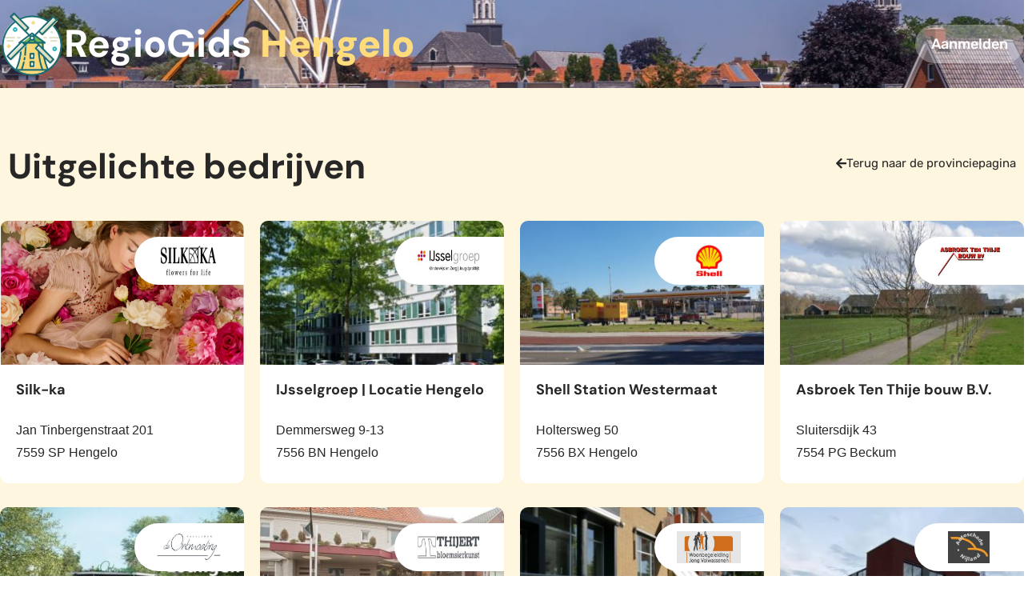

--- FILE ---
content_type: text/html; charset=utf-8
request_url: https://www.regiogidsen.nl/overijssel/hengelo/
body_size: 14169
content:
<!doctype html>
<html lang="nl-NL">
<head>
	<meta charset="UTF-8">
	<meta name="viewport" content="width=device-width, initial-scale=1">
	<link rel="profile" href="https://gmpg.org/xfn/11">
	<meta name='robots' content='index, follow, max-image-preview:large, max-snippet:-1, max-video-preview:-1' />
	<style>img:is([sizes="auto" i], [sizes^="auto," i]) { contain-intrinsic-size: 3000px 1500px }</style>
	
	<!-- This site is optimized with the Yoast SEO plugin v26.4 - https://yoast.com/wordpress/plugins/seo/ -->
	<title>Regiogids Hengelo - Regiogids NL</title>
	<link rel="canonical" href="https://www.regiogidsen.nl/overijssel/hengelo/" />
	<meta property="og:locale" content="nl_NL" />
	<meta property="og:type" content="article" />
	<meta property="og:title" content="Regiogids Hengelo - Regiogids NL" />
	<meta property="og:url" content="https://www.regiogidsen.nl/overijssel/hengelo/" />
	<meta property="og:site_name" content="Regiogids NL" />
	<meta name="twitter:card" content="summary_large_image" />
	<script type="application/ld+json" class="yoast-schema-graph">{"@context":"https://schema.org","@graph":[{"@type":"CollectionPage","@id":"https://www.regiogidsen.nl/overijssel/hengelo/","url":"https://www.regiogidsen.nl/overijssel/hengelo/","name":"Regiogids Hengelo - Regiogids NL","isPartOf":{"@id":"https://www.regiogidsen.nl/#website"},"breadcrumb":{"@id":"https://www.regiogidsen.nl/overijssel/hengelo/#breadcrumb"},"inLanguage":"nl-NL"},{"@type":"BreadcrumbList","@id":"https://www.regiogidsen.nl/overijssel/hengelo/#breadcrumb","itemListElement":[{"@type":"ListItem","position":1,"name":"Home","item":"https://www.regiogidsen.nl/"},{"@type":"ListItem","position":2,"name":"Overijssel","item":"https://www.regiogidsen.nl/overijssel/"},{"@type":"ListItem","position":3,"name":"Hengelo"}]},{"@type":"WebSite","@id":"https://www.regiogidsen.nl/#website","url":"https://www.regiogidsen.nl/","name":"Regiogids NL","description":"","publisher":{"@id":"https://www.regiogidsen.nl/#organization"},"potentialAction":[{"@type":"SearchAction","target":{"@type":"EntryPoint","urlTemplate":"https://www.regiogidsen.nl/?s={search_term_string}"},"query-input":{"@type":"PropertyValueSpecification","valueRequired":true,"valueName":"search_term_string"}}],"inLanguage":"nl-NL"},{"@type":"Organization","@id":"https://www.regiogidsen.nl/#organization","name":"Regiogids NL","url":"https://www.regiogidsen.nl/","logo":{"@type":"ImageObject","inLanguage":"nl-NL","@id":"https://www.regiogidsen.nl/#/schema/logo/image/","url":"https://www.regiogidsen.nl/wp-content/uploads/2023/09/regiogids-favicon.png","contentUrl":"https://www.regiogidsen.nl/wp-content/uploads/2023/09/regiogids-favicon.png","width":512,"height":512,"caption":"Regiogids NL"},"image":{"@id":"https://www.regiogidsen.nl/#/schema/logo/image/"}}]}</script>
	<!-- / Yoast SEO plugin. -->


<link rel="alternate" type="application/rss+xml" title="Regiogids NL &raquo; feed" href="https://www.regiogidsen.nl/feed/" />
<link rel="alternate" type="application/rss+xml" title="Regiogids NL &raquo; reacties feed" href="https://www.regiogidsen.nl/comments/feed/" />
<link rel="alternate" type="application/rss+xml" title="Regiogids NL &raquo; Hengelo categorie feed" href="https://www.regiogidsen.nl/overijssel/hengelo/feed/" />
<script>
window._wpemojiSettings = {"baseUrl":"https:\/\/s.w.org\/images\/core\/emoji\/16.0.1\/72x72\/","ext":".png","svgUrl":"https:\/\/s.w.org\/images\/core\/emoji\/16.0.1\/svg\/","svgExt":".svg","source":{"concatemoji":"https:\/\/www.regiogidsen.nl\/wp-includes\/js\/wp-emoji-release.min.js?ver=6.8.3"}};
/*! This file is auto-generated */
!function(s,n){var o,i,e;function c(e){try{var t={supportTests:e,timestamp:(new Date).valueOf()};sessionStorage.setItem(o,JSON.stringify(t))}catch(e){}}function p(e,t,n){e.clearRect(0,0,e.canvas.width,e.canvas.height),e.fillText(t,0,0);var t=new Uint32Array(e.getImageData(0,0,e.canvas.width,e.canvas.height).data),a=(e.clearRect(0,0,e.canvas.width,e.canvas.height),e.fillText(n,0,0),new Uint32Array(e.getImageData(0,0,e.canvas.width,e.canvas.height).data));return t.every(function(e,t){return e===a[t]})}function u(e,t){e.clearRect(0,0,e.canvas.width,e.canvas.height),e.fillText(t,0,0);for(var n=e.getImageData(16,16,1,1),a=0;a<n.data.length;a++)if(0!==n.data[a])return!1;return!0}function f(e,t,n,a){switch(t){case"flag":return n(e,"\ud83c\udff3\ufe0f\u200d\u26a7\ufe0f","\ud83c\udff3\ufe0f\u200b\u26a7\ufe0f")?!1:!n(e,"\ud83c\udde8\ud83c\uddf6","\ud83c\udde8\u200b\ud83c\uddf6")&&!n(e,"\ud83c\udff4\udb40\udc67\udb40\udc62\udb40\udc65\udb40\udc6e\udb40\udc67\udb40\udc7f","\ud83c\udff4\u200b\udb40\udc67\u200b\udb40\udc62\u200b\udb40\udc65\u200b\udb40\udc6e\u200b\udb40\udc67\u200b\udb40\udc7f");case"emoji":return!a(e,"\ud83e\udedf")}return!1}function g(e,t,n,a){var r="undefined"!=typeof WorkerGlobalScope&&self instanceof WorkerGlobalScope?new OffscreenCanvas(300,150):s.createElement("canvas"),o=r.getContext("2d",{willReadFrequently:!0}),i=(o.textBaseline="top",o.font="600 32px Arial",{});return e.forEach(function(e){i[e]=t(o,e,n,a)}),i}function t(e){var t=s.createElement("script");t.src=e,t.defer=!0,s.head.appendChild(t)}"undefined"!=typeof Promise&&(o="wpEmojiSettingsSupports",i=["flag","emoji"],n.supports={everything:!0,everythingExceptFlag:!0},e=new Promise(function(e){s.addEventListener("DOMContentLoaded",e,{once:!0})}),new Promise(function(t){var n=function(){try{var e=JSON.parse(sessionStorage.getItem(o));if("object"==typeof e&&"number"==typeof e.timestamp&&(new Date).valueOf()<e.timestamp+604800&&"object"==typeof e.supportTests)return e.supportTests}catch(e){}return null}();if(!n){if("undefined"!=typeof Worker&&"undefined"!=typeof OffscreenCanvas&&"undefined"!=typeof URL&&URL.createObjectURL&&"undefined"!=typeof Blob)try{var e="postMessage("+g.toString()+"("+[JSON.stringify(i),f.toString(),p.toString(),u.toString()].join(",")+"));",a=new Blob([e],{type:"text/javascript"}),r=new Worker(URL.createObjectURL(a),{name:"wpTestEmojiSupports"});return void(r.onmessage=function(e){c(n=e.data),r.terminate(),t(n)})}catch(e){}c(n=g(i,f,p,u))}t(n)}).then(function(e){for(var t in e)n.supports[t]=e[t],n.supports.everything=n.supports.everything&&n.supports[t],"flag"!==t&&(n.supports.everythingExceptFlag=n.supports.everythingExceptFlag&&n.supports[t]);n.supports.everythingExceptFlag=n.supports.everythingExceptFlag&&!n.supports.flag,n.DOMReady=!1,n.readyCallback=function(){n.DOMReady=!0}}).then(function(){return e}).then(function(){var e;n.supports.everything||(n.readyCallback(),(e=n.source||{}).concatemoji?t(e.concatemoji):e.wpemoji&&e.twemoji&&(t(e.twemoji),t(e.wpemoji)))}))}((window,document),window._wpemojiSettings);
</script>
<style id='wp-emoji-styles-inline-css'>

	img.wp-smiley, img.emoji {
		display: inline !important;
		border: none !important;
		box-shadow: none !important;
		height: 1em !important;
		width: 1em !important;
		margin: 0 0.07em !important;
		vertical-align: -0.1em !important;
		background: none !important;
		padding: 0 !important;
	}
</style>
<link rel='stylesheet' id='wp-block-library-css' href='https://www.regiogidsen.nl/wp-includes/css/dist/block-library/style.min.css?ver=6.8.3' media='all' />
<style id='global-styles-inline-css'>
:root{--wp--preset--aspect-ratio--square: 1;--wp--preset--aspect-ratio--4-3: 4/3;--wp--preset--aspect-ratio--3-4: 3/4;--wp--preset--aspect-ratio--3-2: 3/2;--wp--preset--aspect-ratio--2-3: 2/3;--wp--preset--aspect-ratio--16-9: 16/9;--wp--preset--aspect-ratio--9-16: 9/16;--wp--preset--color--black: #000000;--wp--preset--color--cyan-bluish-gray: #abb8c3;--wp--preset--color--white: #ffffff;--wp--preset--color--pale-pink: #f78da7;--wp--preset--color--vivid-red: #cf2e2e;--wp--preset--color--luminous-vivid-orange: #ff6900;--wp--preset--color--luminous-vivid-amber: #fcb900;--wp--preset--color--light-green-cyan: #7bdcb5;--wp--preset--color--vivid-green-cyan: #00d084;--wp--preset--color--pale-cyan-blue: #8ed1fc;--wp--preset--color--vivid-cyan-blue: #0693e3;--wp--preset--color--vivid-purple: #9b51e0;--wp--preset--gradient--vivid-cyan-blue-to-vivid-purple: linear-gradient(135deg,rgba(6,147,227,1) 0%,rgb(155,81,224) 100%);--wp--preset--gradient--light-green-cyan-to-vivid-green-cyan: linear-gradient(135deg,rgb(122,220,180) 0%,rgb(0,208,130) 100%);--wp--preset--gradient--luminous-vivid-amber-to-luminous-vivid-orange: linear-gradient(135deg,rgba(252,185,0,1) 0%,rgba(255,105,0,1) 100%);--wp--preset--gradient--luminous-vivid-orange-to-vivid-red: linear-gradient(135deg,rgba(255,105,0,1) 0%,rgb(207,46,46) 100%);--wp--preset--gradient--very-light-gray-to-cyan-bluish-gray: linear-gradient(135deg,rgb(238,238,238) 0%,rgb(169,184,195) 100%);--wp--preset--gradient--cool-to-warm-spectrum: linear-gradient(135deg,rgb(74,234,220) 0%,rgb(151,120,209) 20%,rgb(207,42,186) 40%,rgb(238,44,130) 60%,rgb(251,105,98) 80%,rgb(254,248,76) 100%);--wp--preset--gradient--blush-light-purple: linear-gradient(135deg,rgb(255,206,236) 0%,rgb(152,150,240) 100%);--wp--preset--gradient--blush-bordeaux: linear-gradient(135deg,rgb(254,205,165) 0%,rgb(254,45,45) 50%,rgb(107,0,62) 100%);--wp--preset--gradient--luminous-dusk: linear-gradient(135deg,rgb(255,203,112) 0%,rgb(199,81,192) 50%,rgb(65,88,208) 100%);--wp--preset--gradient--pale-ocean: linear-gradient(135deg,rgb(255,245,203) 0%,rgb(182,227,212) 50%,rgb(51,167,181) 100%);--wp--preset--gradient--electric-grass: linear-gradient(135deg,rgb(202,248,128) 0%,rgb(113,206,126) 100%);--wp--preset--gradient--midnight: linear-gradient(135deg,rgb(2,3,129) 0%,rgb(40,116,252) 100%);--wp--preset--font-size--small: 13px;--wp--preset--font-size--medium: 20px;--wp--preset--font-size--large: 36px;--wp--preset--font-size--x-large: 42px;--wp--preset--spacing--20: 0.44rem;--wp--preset--spacing--30: 0.67rem;--wp--preset--spacing--40: 1rem;--wp--preset--spacing--50: 1.5rem;--wp--preset--spacing--60: 2.25rem;--wp--preset--spacing--70: 3.38rem;--wp--preset--spacing--80: 5.06rem;--wp--preset--shadow--natural: 6px 6px 9px rgba(0, 0, 0, 0.2);--wp--preset--shadow--deep: 12px 12px 50px rgba(0, 0, 0, 0.4);--wp--preset--shadow--sharp: 6px 6px 0px rgba(0, 0, 0, 0.2);--wp--preset--shadow--outlined: 6px 6px 0px -3px rgba(255, 255, 255, 1), 6px 6px rgba(0, 0, 0, 1);--wp--preset--shadow--crisp: 6px 6px 0px rgba(0, 0, 0, 1);}:root { --wp--style--global--content-size: 800px;--wp--style--global--wide-size: 1200px; }:where(body) { margin: 0; }.wp-site-blocks > .alignleft { float: left; margin-right: 2em; }.wp-site-blocks > .alignright { float: right; margin-left: 2em; }.wp-site-blocks > .aligncenter { justify-content: center; margin-left: auto; margin-right: auto; }:where(.wp-site-blocks) > * { margin-block-start: 24px; margin-block-end: 0; }:where(.wp-site-blocks) > :first-child { margin-block-start: 0; }:where(.wp-site-blocks) > :last-child { margin-block-end: 0; }:root { --wp--style--block-gap: 24px; }:root :where(.is-layout-flow) > :first-child{margin-block-start: 0;}:root :where(.is-layout-flow) > :last-child{margin-block-end: 0;}:root :where(.is-layout-flow) > *{margin-block-start: 24px;margin-block-end: 0;}:root :where(.is-layout-constrained) > :first-child{margin-block-start: 0;}:root :where(.is-layout-constrained) > :last-child{margin-block-end: 0;}:root :where(.is-layout-constrained) > *{margin-block-start: 24px;margin-block-end: 0;}:root :where(.is-layout-flex){gap: 24px;}:root :where(.is-layout-grid){gap: 24px;}.is-layout-flow > .alignleft{float: left;margin-inline-start: 0;margin-inline-end: 2em;}.is-layout-flow > .alignright{float: right;margin-inline-start: 2em;margin-inline-end: 0;}.is-layout-flow > .aligncenter{margin-left: auto !important;margin-right: auto !important;}.is-layout-constrained > .alignleft{float: left;margin-inline-start: 0;margin-inline-end: 2em;}.is-layout-constrained > .alignright{float: right;margin-inline-start: 2em;margin-inline-end: 0;}.is-layout-constrained > .aligncenter{margin-left: auto !important;margin-right: auto !important;}.is-layout-constrained > :where(:not(.alignleft):not(.alignright):not(.alignfull)){max-width: var(--wp--style--global--content-size);margin-left: auto !important;margin-right: auto !important;}.is-layout-constrained > .alignwide{max-width: var(--wp--style--global--wide-size);}body .is-layout-flex{display: flex;}.is-layout-flex{flex-wrap: wrap;align-items: center;}.is-layout-flex > :is(*, div){margin: 0;}body .is-layout-grid{display: grid;}.is-layout-grid > :is(*, div){margin: 0;}body{padding-top: 0px;padding-right: 0px;padding-bottom: 0px;padding-left: 0px;}a:where(:not(.wp-element-button)){text-decoration: underline;}:root :where(.wp-element-button, .wp-block-button__link){background-color: #32373c;border-width: 0;color: #fff;font-family: inherit;font-size: inherit;line-height: inherit;padding: calc(0.667em + 2px) calc(1.333em + 2px);text-decoration: none;}.has-black-color{color: var(--wp--preset--color--black) !important;}.has-cyan-bluish-gray-color{color: var(--wp--preset--color--cyan-bluish-gray) !important;}.has-white-color{color: var(--wp--preset--color--white) !important;}.has-pale-pink-color{color: var(--wp--preset--color--pale-pink) !important;}.has-vivid-red-color{color: var(--wp--preset--color--vivid-red) !important;}.has-luminous-vivid-orange-color{color: var(--wp--preset--color--luminous-vivid-orange) !important;}.has-luminous-vivid-amber-color{color: var(--wp--preset--color--luminous-vivid-amber) !important;}.has-light-green-cyan-color{color: var(--wp--preset--color--light-green-cyan) !important;}.has-vivid-green-cyan-color{color: var(--wp--preset--color--vivid-green-cyan) !important;}.has-pale-cyan-blue-color{color: var(--wp--preset--color--pale-cyan-blue) !important;}.has-vivid-cyan-blue-color{color: var(--wp--preset--color--vivid-cyan-blue) !important;}.has-vivid-purple-color{color: var(--wp--preset--color--vivid-purple) !important;}.has-black-background-color{background-color: var(--wp--preset--color--black) !important;}.has-cyan-bluish-gray-background-color{background-color: var(--wp--preset--color--cyan-bluish-gray) !important;}.has-white-background-color{background-color: var(--wp--preset--color--white) !important;}.has-pale-pink-background-color{background-color: var(--wp--preset--color--pale-pink) !important;}.has-vivid-red-background-color{background-color: var(--wp--preset--color--vivid-red) !important;}.has-luminous-vivid-orange-background-color{background-color: var(--wp--preset--color--luminous-vivid-orange) !important;}.has-luminous-vivid-amber-background-color{background-color: var(--wp--preset--color--luminous-vivid-amber) !important;}.has-light-green-cyan-background-color{background-color: var(--wp--preset--color--light-green-cyan) !important;}.has-vivid-green-cyan-background-color{background-color: var(--wp--preset--color--vivid-green-cyan) !important;}.has-pale-cyan-blue-background-color{background-color: var(--wp--preset--color--pale-cyan-blue) !important;}.has-vivid-cyan-blue-background-color{background-color: var(--wp--preset--color--vivid-cyan-blue) !important;}.has-vivid-purple-background-color{background-color: var(--wp--preset--color--vivid-purple) !important;}.has-black-border-color{border-color: var(--wp--preset--color--black) !important;}.has-cyan-bluish-gray-border-color{border-color: var(--wp--preset--color--cyan-bluish-gray) !important;}.has-white-border-color{border-color: var(--wp--preset--color--white) !important;}.has-pale-pink-border-color{border-color: var(--wp--preset--color--pale-pink) !important;}.has-vivid-red-border-color{border-color: var(--wp--preset--color--vivid-red) !important;}.has-luminous-vivid-orange-border-color{border-color: var(--wp--preset--color--luminous-vivid-orange) !important;}.has-luminous-vivid-amber-border-color{border-color: var(--wp--preset--color--luminous-vivid-amber) !important;}.has-light-green-cyan-border-color{border-color: var(--wp--preset--color--light-green-cyan) !important;}.has-vivid-green-cyan-border-color{border-color: var(--wp--preset--color--vivid-green-cyan) !important;}.has-pale-cyan-blue-border-color{border-color: var(--wp--preset--color--pale-cyan-blue) !important;}.has-vivid-cyan-blue-border-color{border-color: var(--wp--preset--color--vivid-cyan-blue) !important;}.has-vivid-purple-border-color{border-color: var(--wp--preset--color--vivid-purple) !important;}.has-vivid-cyan-blue-to-vivid-purple-gradient-background{background: var(--wp--preset--gradient--vivid-cyan-blue-to-vivid-purple) !important;}.has-light-green-cyan-to-vivid-green-cyan-gradient-background{background: var(--wp--preset--gradient--light-green-cyan-to-vivid-green-cyan) !important;}.has-luminous-vivid-amber-to-luminous-vivid-orange-gradient-background{background: var(--wp--preset--gradient--luminous-vivid-amber-to-luminous-vivid-orange) !important;}.has-luminous-vivid-orange-to-vivid-red-gradient-background{background: var(--wp--preset--gradient--luminous-vivid-orange-to-vivid-red) !important;}.has-very-light-gray-to-cyan-bluish-gray-gradient-background{background: var(--wp--preset--gradient--very-light-gray-to-cyan-bluish-gray) !important;}.has-cool-to-warm-spectrum-gradient-background{background: var(--wp--preset--gradient--cool-to-warm-spectrum) !important;}.has-blush-light-purple-gradient-background{background: var(--wp--preset--gradient--blush-light-purple) !important;}.has-blush-bordeaux-gradient-background{background: var(--wp--preset--gradient--blush-bordeaux) !important;}.has-luminous-dusk-gradient-background{background: var(--wp--preset--gradient--luminous-dusk) !important;}.has-pale-ocean-gradient-background{background: var(--wp--preset--gradient--pale-ocean) !important;}.has-electric-grass-gradient-background{background: var(--wp--preset--gradient--electric-grass) !important;}.has-midnight-gradient-background{background: var(--wp--preset--gradient--midnight) !important;}.has-small-font-size{font-size: var(--wp--preset--font-size--small) !important;}.has-medium-font-size{font-size: var(--wp--preset--font-size--medium) !important;}.has-large-font-size{font-size: var(--wp--preset--font-size--large) !important;}.has-x-large-font-size{font-size: var(--wp--preset--font-size--x-large) !important;}
:root :where(.wp-block-pullquote){font-size: 1.5em;line-height: 1.6;}
</style>
<link rel='stylesheet' id='hello-elementor-theme-style-css' href='https://www.regiogidsen.nl/wp-content/themes/hello-elementor/assets/css/theme.css?ver=3.4.5' media='all' />
<link rel='stylesheet' id='hello-elementor-child-style-css' href='https://www.regiogidsen.nl/wp-content/themes/hello-theme-child-master/style.css?ver=1.0.0' media='all' />
<link rel='stylesheet' id='hello-elementor-css' href='https://www.regiogidsen.nl/wp-content/themes/hello-elementor/assets/css/reset.css?ver=3.4.5' media='all' />
<link rel='stylesheet' id='hello-elementor-header-footer-css' href='https://www.regiogidsen.nl/wp-content/themes/hello-elementor/assets/css/header-footer.css?ver=3.4.5' media='all' />
<link rel='stylesheet' id='elementor-frontend-css' href='https://www.regiogidsen.nl/wp-content/plugins/elementor/assets/css/frontend.min.css?ver=3.33.1' media='all' />
<style id='elementor-frontend-inline-css'>
.elementor-24750 .elementor-element.elementor-element-4886e9b3:not(.elementor-motion-effects-element-type-background), .elementor-24750 .elementor-element.elementor-element-4886e9b3 > .elementor-motion-effects-container > .elementor-motion-effects-layer{background-image:url("https://www.regiogidsen.nl/wp-content/uploads/2023/09/Provincie-Overijssel.jpg");}
</style>
<link rel='stylesheet' id='widget-image-css' href='https://www.regiogidsen.nl/wp-content/plugins/elementor/assets/css/widget-image.min.css?ver=3.33.1' media='all' />
<link rel='stylesheet' id='widget-heading-css' href='https://www.regiogidsen.nl/wp-content/plugins/elementor/assets/css/widget-heading.min.css?ver=3.33.1' media='all' />
<link rel='stylesheet' id='widget-loop-common-css' href='https://www.regiogidsen.nl/wp-content/plugins/elementor-pro/assets/css/widget-loop-common.min.css?ver=3.33.1' media='all' />
<link rel='stylesheet' id='widget-loop-grid-css' href='https://www.regiogidsen.nl/wp-content/plugins/elementor-pro/assets/css/widget-loop-grid.min.css?ver=3.33.1' media='all' />
<link rel='stylesheet' id='widget-icon-list-css' href='https://www.regiogidsen.nl/wp-content/plugins/elementor/assets/css/widget-icon-list.min.css?ver=3.33.1' media='all' />
<link rel='stylesheet' id='widget-form-css' href='https://www.regiogidsen.nl/wp-content/plugins/elementor-pro/assets/css/widget-form.min.css?ver=3.33.1' media='all' />
<link rel='stylesheet' id='e-animation-fadeIn-css' href='https://www.regiogidsen.nl/wp-content/plugins/elementor/assets/lib/animations/styles/fadeIn.min.css?ver=3.33.1' media='all' />
<link rel='stylesheet' id='e-popup-css' href='https://www.regiogidsen.nl/wp-content/plugins/elementor-pro/assets/css/conditionals/popup.min.css?ver=3.33.1' media='all' />
<link rel='stylesheet' id='elementor-icons-css' href='https://www.regiogidsen.nl/wp-content/plugins/elementor/assets/lib/eicons/css/elementor-icons.min.css?ver=5.44.0' media='all' />
<link rel='stylesheet' id='elementor-post-24714-css' href='https://www.regiogidsen.nl/wp-content/uploads/elementor/css/post-24714.css?ver=1765946353' media='all' />
<link rel='stylesheet' id='font-awesome-5-all-css' href='https://www.regiogidsen.nl/wp-content/plugins/elementor/assets/lib/font-awesome/css/all.min.css?ver=3.33.1' media='all' />
<link rel='stylesheet' id='font-awesome-4-shim-css' href='https://www.regiogidsen.nl/wp-content/plugins/elementor/assets/lib/font-awesome/css/v4-shims.min.css?ver=3.33.1' media='all' />
<link rel='stylesheet' id='elementor-post-24750-css' href='https://www.regiogidsen.nl/wp-content/uploads/elementor/css/post-24750.css?ver=1765946353' media='all' />
<link rel='stylesheet' id='elementor-post-24734-css' href='https://www.regiogidsen.nl/wp-content/uploads/elementor/css/post-24734.css?ver=1765946353' media='all' />
<link rel='stylesheet' id='elementor-post-24814-css' href='https://www.regiogidsen.nl/wp-content/uploads/elementor/css/post-24814.css?ver=1765946353' media='all' />
<link rel='stylesheet' id='elementor-post-24723-css' href='https://www.regiogidsen.nl/wp-content/uploads/elementor/css/post-24723.css?ver=1765946353' media='all' />
<link rel='stylesheet' id='elementor-gf-local-dmsans-css' href='https://www.regiogidsen.nl/wp-content/uploads/elementor/google-fonts/css/dmsans.css?ver=1756937490' media='all' />
<link rel='stylesheet' id='elementor-gf-local-rubik-css' href='https://www.regiogidsen.nl/wp-content/uploads/elementor/google-fonts/css/rubik.css?ver=1756937493' media='all' />
<link rel='stylesheet' id='elementor-icons-shared-0-css' href='https://www.regiogidsen.nl/wp-content/plugins/elementor/assets/lib/font-awesome/css/fontawesome.min.css?ver=5.15.3' media='all' />
<link rel='stylesheet' id='elementor-icons-fa-solid-css' href='https://www.regiogidsen.nl/wp-content/plugins/elementor/assets/lib/font-awesome/css/solid.min.css?ver=5.15.3' media='all' />
<link rel='stylesheet' id='elementor-icons-fa-regular-css' href='https://www.regiogidsen.nl/wp-content/plugins/elementor/assets/lib/font-awesome/css/regular.min.css?ver=5.15.3' media='all' />
<script src="https://www.regiogidsen.nl/wp-includes/js/jquery/jquery.min.js?ver=3.7.1" id="jquery-core-js"></script>
<script src="https://www.regiogidsen.nl/wp-includes/js/jquery/jquery-migrate.min.js?ver=3.4.1" id="jquery-migrate-js"></script>
<script src="https://www.regiogidsen.nl/wp-content/plugins/elementor/assets/lib/font-awesome/js/v4-shims.min.js?ver=3.33.1" id="font-awesome-4-shim-js"></script>
<link rel="https://api.w.org/" href="https://www.regiogidsen.nl/wp-json/" /><link rel="alternate" title="JSON" type="application/json" href="https://www.regiogidsen.nl/wp-json/wp/v2/categories/779" /><link rel="EditURI" type="application/rsd+xml" title="RSD" href="https://www.regiogidsen.nl/xmlrpc.php?rsd" />
<meta name="generator" content="WordPress 6.8.3" />
<meta name="generator" content="Elementor 3.33.1; features: additional_custom_breakpoints; settings: css_print_method-external, google_font-enabled, font_display-auto">
			<style>
				.e-con.e-parent:nth-of-type(n+4):not(.e-lazyloaded):not(.e-no-lazyload),
				.e-con.e-parent:nth-of-type(n+4):not(.e-lazyloaded):not(.e-no-lazyload) * {
					background-image: none !important;
				}
				@media screen and (max-height: 1024px) {
					.e-con.e-parent:nth-of-type(n+3):not(.e-lazyloaded):not(.e-no-lazyload),
					.e-con.e-parent:nth-of-type(n+3):not(.e-lazyloaded):not(.e-no-lazyload) * {
						background-image: none !important;
					}
				}
				@media screen and (max-height: 640px) {
					.e-con.e-parent:nth-of-type(n+2):not(.e-lazyloaded):not(.e-no-lazyload),
					.e-con.e-parent:nth-of-type(n+2):not(.e-lazyloaded):not(.e-no-lazyload) * {
						background-image: none !important;
					}
				}
			</style>
			<link rel="icon" href="https://www.regiogidsen.nl/wp-content/uploads/2023/09/cropped-regiogids-favicon-32x32.png" sizes="32x32" />
<link rel="icon" href="https://www.regiogidsen.nl/wp-content/uploads/2023/09/cropped-regiogids-favicon-192x192.png" sizes="192x192" />
<link rel="apple-touch-icon" href="https://www.regiogidsen.nl/wp-content/uploads/2023/09/cropped-regiogids-favicon-180x180.png" />
<meta name="msapplication-TileImage" content="https://www.regiogidsen.nl/wp-content/uploads/2023/09/cropped-regiogids-favicon-270x270.png" />
</head>
<body class="archive category category-hengelo category-779 wp-custom-logo wp-embed-responsive wp-theme-hello-elementor wp-child-theme-hello-theme-child-master hello-elementor-default elementor-page-24814 elementor-default elementor-template-full-width elementor-kit-24714">


<a class="skip-link screen-reader-text" href="#content">Ga naar de inhoud</a>

		<header data-elementor-type="header" data-elementor-id="24750" class="elementor elementor-24750 elementor-location-header" data-elementor-post-type="elementor_library">
			<div class="elementor-element elementor-element-4886e9b3 e-flex e-con-boxed e-con e-parent" data-id="4886e9b3" data-element_type="container" id="page-header" data-settings="{&quot;background_background&quot;:&quot;classic&quot;}">
					<div class="e-con-inner">
				<div class="elementor-element elementor-element-2d154925 elementor-widget__width-auto elementor-widget elementor-widget-theme-site-logo elementor-widget-image" data-id="2d154925" data-element_type="widget" data-widget_type="theme-site-logo.default">
				<div class="elementor-widget-container">
											<a href="https://www.regiogidsen.nl">
			<img width="150" height="150" src="https://www.regiogidsen.nl/wp-content/uploads/2023/09/regiogids-favicon-150x150.png" class="attachment-thumbnail size-thumbnail wp-image-24780" alt="" srcset="https://www.regiogidsen.nl/wp-content/uploads/2023/09/regiogids-favicon-150x150.png 150w, https://www.regiogidsen.nl/wp-content/uploads/2023/09/regiogids-favicon-300x300.png 300w, https://www.regiogidsen.nl/wp-content/uploads/2023/09/regiogids-favicon-200x200.png 200w, https://www.regiogidsen.nl/wp-content/uploads/2023/09/regiogids-favicon.png 512w" sizes="(max-width: 150px) 100vw, 150px" />				</a>
											</div>
				</div>
				<div class="elementor-element elementor-element-2510405e elementor-widget__width-auto elementor-widget elementor-widget-heading" data-id="2510405e" data-element_type="widget" id="logotekst" data-widget_type="heading.default">
				<div class="elementor-widget-container">
					<div class="elementor-heading-title elementor-size-default"><div class="gids">RegioGids <strong>Hengelo</strong></div></div>				</div>
				</div>
				<div class="elementor-element elementor-element-70e02503 elementor-widget elementor-widget-button" data-id="70e02503" data-element_type="widget" data-widget_type="button.default">
				<div class="elementor-widget-container">
									<div class="elementor-button-wrapper">
					<a class="elementor-button elementor-button-link elementor-size-sm" href="#elementor-action%3Aaction%3Dpopup%3Aopen%26settings%3DeyJpZCI6MjQ3MjMsInRvZ2dsZSI6ZmFsc2V9">
						<span class="elementor-button-content-wrapper">
									<span class="elementor-button-text">Aanmelden</span>
					</span>
					</a>
				</div>
								</div>
				</div>
					</div>
				</div>
				</header>
				<div data-elementor-type="archive" data-elementor-id="24814" class="elementor elementor-24814 elementor-location-archive" data-elementor-post-type="elementor_library">
			<div class="elementor-element elementor-element-422400c e-flex e-con-boxed e-con e-parent" data-id="422400c" data-element_type="container" data-settings="{&quot;background_background&quot;:&quot;classic&quot;}">
					<div class="e-con-inner">
		<div class="elementor-element elementor-element-1ba1623 e-flex e-con-boxed e-con e-child" data-id="1ba1623" data-element_type="container">
					<div class="e-con-inner">
				<div class="elementor-element elementor-element-22a9f4f elementor-widget elementor-widget-heading" data-id="22a9f4f" data-element_type="widget" data-widget_type="heading.default">
				<div class="elementor-widget-container">
					<h2 class="elementor-heading-title elementor-size-default">Uitgelichte bedrijven</h2>				</div>
				</div>
				<div class="elementor-element elementor-element-5dbd16c elementor-widget elementor-widget-button" data-id="5dbd16c" data-element_type="widget" data-widget_type="button.default">
				<div class="elementor-widget-container">
									<div class="elementor-button-wrapper">
					<a class="elementor-button elementor-button-link elementor-size-sm" href="https://www.regiogidsen.nl/overijssel/">
						<span class="elementor-button-content-wrapper">
						<span class="elementor-button-icon">
				<i aria-hidden="true" class="fas fa-arrow-left"></i>			</span>
									<span class="elementor-button-text">Terug naar de provinciepagina</span>
					</span>
					</a>
				</div>
								</div>
				</div>
					</div>
				</div>
				<div class="elementor-element elementor-element-a5bf71b elementor-grid-4 elementor-grid-tablet-2 elementor-grid-mobile-1 elementor-widget elementor-widget-loop-grid" data-id="a5bf71b" data-element_type="widget" data-settings="{&quot;template_id&quot;:&quot;24736&quot;,&quot;columns&quot;:4,&quot;row_gap&quot;:{&quot;unit&quot;:&quot;px&quot;,&quot;size&quot;:30,&quot;sizes&quot;:[]},&quot;_skin&quot;:&quot;post&quot;,&quot;columns_tablet&quot;:&quot;2&quot;,&quot;columns_mobile&quot;:&quot;1&quot;,&quot;edit_handle_selector&quot;:&quot;[data-elementor-type=\&quot;loop-item\&quot;]&quot;,&quot;row_gap_tablet&quot;:{&quot;unit&quot;:&quot;px&quot;,&quot;size&quot;:&quot;&quot;,&quot;sizes&quot;:[]},&quot;row_gap_mobile&quot;:{&quot;unit&quot;:&quot;px&quot;,&quot;size&quot;:&quot;&quot;,&quot;sizes&quot;:[]}}" data-widget_type="loop-grid.post">
				<div class="elementor-widget-container">
							<div class="elementor-loop-container elementor-grid" role="list">
		<style id="loop-dynamic-24736">.e-loop-item-28818 .elementor-element.elementor-element-f266794:not(.elementor-motion-effects-element-type-background), .e-loop-item-28818 .elementor-element.elementor-element-f266794 > .elementor-motion-effects-container > .elementor-motion-effects-layer{background-image:url("https://www.regiogidsen.nl/wp-content/uploads/2024/02/silkk-1024x673.jpg");}</style><style id="loop-24736">.elementor-24736 .elementor-element.elementor-element-25a22492{--display:flex;--flex-direction:column;--container-widget-width:100%;--container-widget-height:initial;--container-widget-flex-grow:0;--container-widget-align-self:initial;--flex-wrap-mobile:wrap;--gap:0px 0px;--row-gap:0px;--column-gap:0px;--padding-top:0px;--padding-bottom:0px;--padding-left:0px;--padding-right:0px;}.elementor-24736 .elementor-element.elementor-element-25a22492.e-con{--flex-grow:0;--flex-shrink:0;}.elementor-24736 .elementor-element.elementor-element-f266794{--display:flex;--flex-direction:row;--container-widget-width:initial;--container-widget-height:100%;--container-widget-flex-grow:1;--container-widget-align-self:stretch;--flex-wrap-mobile:wrap;--justify-content:flex-end;--border-radius:10px 10px 0px 0px;--padding-top:20px;--padding-bottom:100px;--padding-left:0px;--padding-right:0px;}.elementor-24736 .elementor-element.elementor-element-f266794:not(.elementor-motion-effects-element-type-background), .elementor-24736 .elementor-element.elementor-element-f266794 > .elementor-motion-effects-container > .elementor-motion-effects-layer{background-color:var( --e-global-color-accent );background-position:center center;background-size:cover;}.elementor-24736 .elementor-element.elementor-element-3864e697{--display:flex;--border-radius:100px 0px 0px 100px;--margin-top:0px;--margin-bottom:0px;--margin-left:0px;--margin-right:0px;--padding-top:10px;--padding-bottom:10px;--padding-left:10px;--padding-right:10px;}.elementor-24736 .elementor-element.elementor-element-3864e697:not(.elementor-motion-effects-element-type-background), .elementor-24736 .elementor-element.elementor-element-3864e697 > .elementor-motion-effects-container > .elementor-motion-effects-layer{background-color:#FFFFFF;}.elementor-widget-image .widget-image-caption{color:var( --e-global-color-text );font-family:var( --e-global-typography-text-font-family ), Sans-serif;font-weight:var( --e-global-typography-text-font-weight );}.elementor-24736 .elementor-element.elementor-element-e177750 img{width:auto;max-width:80px;height:40px;}.elementor-24736 .elementor-element.elementor-element-6494c383{--display:flex;--gap:10px 10px;--row-gap:10px;--column-gap:10px;--border-radius:0px 0px 10px 10px;--padding-top:20px;--padding-bottom:10px;--padding-left:20px;--padding-right:20px;}.elementor-24736 .elementor-element.elementor-element-6494c383:not(.elementor-motion-effects-element-type-background), .elementor-24736 .elementor-element.elementor-element-6494c383 > .elementor-motion-effects-container > .elementor-motion-effects-layer{background-color:#FFFFFF;}.elementor-widget-heading .elementor-heading-title{font-family:var( --e-global-typography-primary-font-family ), Sans-serif;font-weight:var( --e-global-typography-primary-font-weight );color:var( --e-global-color-primary );}.elementor-24736 .elementor-element.elementor-element-6e272ad0 .elementor-heading-title{font-family:"DM Sans", Sans-serif;font-size:18px;font-weight:700;line-height:1.3em;color:var( --e-global-color-secondary );}@media(min-width:768px){.elementor-24736 .elementor-element.elementor-element-25a22492{--width:100%;}.elementor-24736 .elementor-element.elementor-element-3864e697{--width:45%;}}</style>		<div data-elementor-type="loop-item" data-elementor-id="24736" class="elementor elementor-24736 e-loop-item e-loop-item-28818 post-28818 bedrijf type-bedrijf status-publish has-post-thumbnail hentry category-hengelo category-overijssel" data-elementor-post-type="elementor_library" data-custom-edit-handle="1">
			<a class="elementor-element elementor-element-25a22492 e-con-full e-flex e-con e-parent" data-id="25a22492" data-element_type="container" href="https://www.regiogidsen.nl/bedrijf/silk-ka/">
		<div class="elementor-element elementor-element-f266794 e-flex e-con-boxed e-con e-child" data-id="f266794" data-element_type="container" data-settings="{&quot;background_background&quot;:&quot;classic&quot;}">
					<div class="e-con-inner">
		<div class="elementor-element elementor-element-3864e697 e-con-full e-flex e-con e-child" data-id="3864e697" data-element_type="container" data-settings="{&quot;background_background&quot;:&quot;classic&quot;}">
				<div class="elementor-element elementor-element-e177750 elementor-widget elementor-widget-image" data-id="e177750" data-element_type="widget" data-widget_type="image.default">
				<div class="elementor-widget-container">
															<img width="300" height="89" src="https://www.regiogidsen.nl/wp-content/uploads/2024/02/silk-1-300x89.jpg" class="attachment-bedrijfs-logo size-bedrijfs-logo wp-image-28914" alt="" srcset="https://www.regiogidsen.nl/wp-content/uploads/2024/02/silk-1-300x89.jpg 300w, https://www.regiogidsen.nl/wp-content/uploads/2024/02/silk-1.jpg 346w" sizes="(max-width: 300px) 100vw, 300px" />															</div>
				</div>
				</div>
					</div>
				</div>
		<div class="elementor-element elementor-element-6494c383 e-flex e-con-boxed e-con e-child" data-id="6494c383" data-element_type="container" data-settings="{&quot;background_background&quot;:&quot;classic&quot;}">
					<div class="e-con-inner">
				<div class="elementor-element elementor-element-6e272ad0 loop-bedrijfsnaam elementor-widget elementor-widget-heading" data-id="6e272ad0" data-element_type="widget" data-widget_type="heading.default">
				<div class="elementor-widget-container">
					<h3 class="elementor-heading-title elementor-size-default">Silk-ka</h3>				</div>
				</div>
				<div class="elementor-element elementor-element-7d38a633 elementor-widget elementor-widget-shortcode" data-id="7d38a633" data-element_type="widget" data-widget_type="shortcode.default">
				<div class="elementor-widget-container">
							<div class="elementor-shortcode"><p>Jan Tinbergenstraat 201<br>7559 SP Hengelo</p></div>
						</div>
				</div>
					</div>
				</div>
				</a>
				</div>
		<style id="loop-dynamic-24736">.e-loop-item-25513 .elementor-element.elementor-element-f266794:not(.elementor-motion-effects-element-type-background), .e-loop-item-25513 .elementor-element.elementor-element-f266794 > .elementor-motion-effects-container > .elementor-motion-effects-layer{background-image:url("https://www.regiogidsen.nl/wp-content/uploads/2023/10/ijsselXheng-300x195.jpg");}</style>		<div data-elementor-type="loop-item" data-elementor-id="24736" class="elementor elementor-24736 e-loop-item e-loop-item-25513 post-25513 bedrijf type-bedrijf status-publish has-post-thumbnail hentry category-hengelo category-overijssel" data-elementor-post-type="elementor_library" data-custom-edit-handle="1">
			<a class="elementor-element elementor-element-25a22492 e-con-full e-flex e-con e-parent" data-id="25a22492" data-element_type="container" href="https://www.regiogidsen.nl/bedrijf/ijsselgroep-locatie-hengelo/">
		<div class="elementor-element elementor-element-f266794 e-flex e-con-boxed e-con e-child" data-id="f266794" data-element_type="container" data-settings="{&quot;background_background&quot;:&quot;classic&quot;}">
					<div class="e-con-inner">
		<div class="elementor-element elementor-element-3864e697 e-con-full e-flex e-con e-child" data-id="3864e697" data-element_type="container" data-settings="{&quot;background_background&quot;:&quot;classic&quot;}">
				<div class="elementor-element elementor-element-e177750 elementor-widget elementor-widget-image" data-id="e177750" data-element_type="widget" data-widget_type="image.default">
				<div class="elementor-widget-container">
															<img width="285" height="109" src="https://www.regiogidsen.nl/wp-content/uploads/2023/10/ijsselgroep.jpg" class="attachment-bedrijfs-logo size-bedrijfs-logo wp-image-25514" alt="" />															</div>
				</div>
				</div>
					</div>
				</div>
		<div class="elementor-element elementor-element-6494c383 e-flex e-con-boxed e-con e-child" data-id="6494c383" data-element_type="container" data-settings="{&quot;background_background&quot;:&quot;classic&quot;}">
					<div class="e-con-inner">
				<div class="elementor-element elementor-element-6e272ad0 loop-bedrijfsnaam elementor-widget elementor-widget-heading" data-id="6e272ad0" data-element_type="widget" data-widget_type="heading.default">
				<div class="elementor-widget-container">
					<h3 class="elementor-heading-title elementor-size-default">IJsselgroep | Locatie Hengelo</h3>				</div>
				</div>
				<div class="elementor-element elementor-element-7d38a633 elementor-widget elementor-widget-shortcode" data-id="7d38a633" data-element_type="widget" data-widget_type="shortcode.default">
				<div class="elementor-widget-container">
							<div class="elementor-shortcode"><p>Demmersweg 9-13<br>7556 BN Hengelo</p></div>
						</div>
				</div>
					</div>
				</div>
				</a>
				</div>
		<style id="loop-dynamic-24736">.e-loop-item-21996 .elementor-element.elementor-element-f266794:not(.elementor-motion-effects-element-type-background), .e-loop-item-21996 .elementor-element.elementor-element-f266794 > .elementor-motion-effects-container > .elementor-motion-effects-layer{background-image:url("https://www.regiogidsen.nl/wp-content/uploads/2023/01/shellXhengelo-300x182.jpg");}</style>		<div data-elementor-type="loop-item" data-elementor-id="24736" class="elementor elementor-24736 e-loop-item e-loop-item-21996 post-21996 bedrijf type-bedrijf status-publish has-post-thumbnail hentry category-hengelo category-overijssel" data-elementor-post-type="elementor_library" data-custom-edit-handle="1">
			<a class="elementor-element elementor-element-25a22492 e-con-full e-flex e-con e-parent" data-id="25a22492" data-element_type="container" href="https://www.regiogidsen.nl/bedrijf/shell-station-westermaat/">
		<div class="elementor-element elementor-element-f266794 e-flex e-con-boxed e-con e-child" data-id="f266794" data-element_type="container" data-settings="{&quot;background_background&quot;:&quot;classic&quot;}">
					<div class="e-con-inner">
		<div class="elementor-element elementor-element-3864e697 e-con-full e-flex e-con e-child" data-id="3864e697" data-element_type="container" data-settings="{&quot;background_background&quot;:&quot;classic&quot;}">
				<div class="elementor-element elementor-element-e177750 elementor-widget elementor-widget-image" data-id="e177750" data-element_type="widget" data-widget_type="image.default">
				<div class="elementor-widget-container">
															<img loading="lazy" width="175" height="175" src="https://www.regiogidsen.nl/wp-content/uploads/2022/12/shel.jpg" class="attachment-bedrijfs-logo size-bedrijfs-logo wp-image-21712" alt="" srcset="https://www.regiogidsen.nl/wp-content/uploads/2022/12/shel.jpg 175w, https://www.regiogidsen.nl/wp-content/uploads/2022/12/shel-150x150.jpg 150w, https://www.regiogidsen.nl/wp-content/uploads/2022/12/shel-100x100.jpg 100w, https://www.regiogidsen.nl/wp-content/uploads/2022/12/shel-165x165.jpg 165w, https://www.regiogidsen.nl/wp-content/uploads/2022/12/shel-80x80.jpg 80w" sizes="(max-width: 175px) 100vw, 175px" />															</div>
				</div>
				</div>
					</div>
				</div>
		<div class="elementor-element elementor-element-6494c383 e-flex e-con-boxed e-con e-child" data-id="6494c383" data-element_type="container" data-settings="{&quot;background_background&quot;:&quot;classic&quot;}">
					<div class="e-con-inner">
				<div class="elementor-element elementor-element-6e272ad0 loop-bedrijfsnaam elementor-widget elementor-widget-heading" data-id="6e272ad0" data-element_type="widget" data-widget_type="heading.default">
				<div class="elementor-widget-container">
					<h3 class="elementor-heading-title elementor-size-default">Shell Station Westermaat</h3>				</div>
				</div>
				<div class="elementor-element elementor-element-7d38a633 elementor-widget elementor-widget-shortcode" data-id="7d38a633" data-element_type="widget" data-widget_type="shortcode.default">
				<div class="elementor-widget-container">
							<div class="elementor-shortcode"><p>Holtersweg 50<br>7556 BX Hengelo</p></div>
						</div>
				</div>
					</div>
				</div>
				</a>
				</div>
		<style id="loop-dynamic-24736">.e-loop-item-21490 .elementor-element.elementor-element-f266794:not(.elementor-motion-effects-element-type-background), .e-loop-item-21490 .elementor-element.elementor-element-f266794 > .elementor-motion-effects-container > .elementor-motion-effects-layer{background-image:url("https://www.regiogidsen.nl/wp-content/uploads/2022/12/thij-300x196.jpg");}</style>		<div data-elementor-type="loop-item" data-elementor-id="24736" class="elementor elementor-24736 e-loop-item e-loop-item-21490 post-21490 bedrijf type-bedrijf status-publish has-post-thumbnail hentry category-hengelo category-overijssel" data-elementor-post-type="elementor_library" data-custom-edit-handle="1">
			<a class="elementor-element elementor-element-25a22492 e-con-full e-flex e-con e-parent" data-id="25a22492" data-element_type="container" href="https://www.regiogidsen.nl/bedrijf/asbroek-ten-thije-bouw-b-v/">
		<div class="elementor-element elementor-element-f266794 e-flex e-con-boxed e-con e-child" data-id="f266794" data-element_type="container" data-settings="{&quot;background_background&quot;:&quot;classic&quot;}">
					<div class="e-con-inner">
		<div class="elementor-element elementor-element-3864e697 e-con-full e-flex e-con e-child" data-id="3864e697" data-element_type="container" data-settings="{&quot;background_background&quot;:&quot;classic&quot;}">
				<div class="elementor-element elementor-element-e177750 elementor-widget elementor-widget-image" data-id="e177750" data-element_type="widget" data-widget_type="image.default">
				<div class="elementor-widget-container">
															<img loading="lazy" width="300" height="133" src="https://www.regiogidsen.nl/wp-content/uploads/2022/12/thije-300x133.jpg" class="attachment-bedrijfs-logo size-bedrijfs-logo wp-image-21491" alt="" srcset="https://www.regiogidsen.nl/wp-content/uploads/2022/12/thije-300x133.jpg 300w, https://www.regiogidsen.nl/wp-content/uploads/2022/12/thije-181x80.jpg 181w, https://www.regiogidsen.nl/wp-content/uploads/2022/12/thije.jpg 310w" sizes="(max-width: 300px) 100vw, 300px" />															</div>
				</div>
				</div>
					</div>
				</div>
		<div class="elementor-element elementor-element-6494c383 e-flex e-con-boxed e-con e-child" data-id="6494c383" data-element_type="container" data-settings="{&quot;background_background&quot;:&quot;classic&quot;}">
					<div class="e-con-inner">
				<div class="elementor-element elementor-element-6e272ad0 loop-bedrijfsnaam elementor-widget elementor-widget-heading" data-id="6e272ad0" data-element_type="widget" data-widget_type="heading.default">
				<div class="elementor-widget-container">
					<h3 class="elementor-heading-title elementor-size-default">Asbroek Ten Thije bouw B.V.</h3>				</div>
				</div>
				<div class="elementor-element elementor-element-7d38a633 elementor-widget elementor-widget-shortcode" data-id="7d38a633" data-element_type="widget" data-widget_type="shortcode.default">
				<div class="elementor-widget-container">
							<div class="elementor-shortcode"><p>Sluitersdijk 43<br>7554 PG Beckum</p></div>
						</div>
				</div>
					</div>
				</div>
				</a>
				</div>
		<style id="loop-dynamic-24736">.e-loop-item-21458 .elementor-element.elementor-element-f266794:not(.elementor-motion-effects-element-type-background), .e-loop-item-21458 .elementor-element.elementor-element-f266794 > .elementor-motion-effects-container > .elementor-motion-effects-layer{background-image:url("https://www.regiogidsen.nl/wp-content/uploads/2022/12/ontmoeting-300x185.jpg");}</style>		<div data-elementor-type="loop-item" data-elementor-id="24736" class="elementor elementor-24736 e-loop-item e-loop-item-21458 post-21458 bedrijf type-bedrijf status-publish has-post-thumbnail hentry category-hengelo category-overijssel" data-elementor-post-type="elementor_library" data-custom-edit-handle="1">
			<a class="elementor-element elementor-element-25a22492 e-con-full e-flex e-con e-parent" data-id="25a22492" data-element_type="container" href="https://www.regiogidsen.nl/bedrijf/paviljoen-de-ontmoeting/">
		<div class="elementor-element elementor-element-f266794 e-flex e-con-boxed e-con e-child" data-id="f266794" data-element_type="container" data-settings="{&quot;background_background&quot;:&quot;classic&quot;}">
					<div class="e-con-inner">
		<div class="elementor-element elementor-element-3864e697 e-con-full e-flex e-con e-child" data-id="3864e697" data-element_type="container" data-settings="{&quot;background_background&quot;:&quot;classic&quot;}">
				<div class="elementor-element elementor-element-e177750 elementor-widget elementor-widget-image" data-id="e177750" data-element_type="widget" data-widget_type="image.default">
				<div class="elementor-widget-container">
															<img loading="lazy" width="300" height="128" src="https://www.regiogidsen.nl/wp-content/uploads/2022/12/ontmoet-300x128.jpg" class="attachment-bedrijfs-logo size-bedrijfs-logo wp-image-21459" alt="" srcset="https://www.regiogidsen.nl/wp-content/uploads/2022/12/ontmoet-300x128.jpg 300w, https://www.regiogidsen.nl/wp-content/uploads/2022/12/ontmoet-188x80.jpg 188w, https://www.regiogidsen.nl/wp-content/uploads/2022/12/ontmoet.jpg 373w" sizes="(max-width: 300px) 100vw, 300px" />															</div>
				</div>
				</div>
					</div>
				</div>
		<div class="elementor-element elementor-element-6494c383 e-flex e-con-boxed e-con e-child" data-id="6494c383" data-element_type="container" data-settings="{&quot;background_background&quot;:&quot;classic&quot;}">
					<div class="e-con-inner">
				<div class="elementor-element elementor-element-6e272ad0 loop-bedrijfsnaam elementor-widget elementor-widget-heading" data-id="6e272ad0" data-element_type="widget" data-widget_type="heading.default">
				<div class="elementor-widget-container">
					<h3 class="elementor-heading-title elementor-size-default">Paviljoen de Ontmoeting</h3>				</div>
				</div>
				<div class="elementor-element elementor-element-7d38a633 elementor-widget elementor-widget-shortcode" data-id="7d38a633" data-element_type="widget" data-widget_type="shortcode.default">
				<div class="elementor-widget-container">
							<div class="elementor-shortcode"><p>Prins Bernhardplantsoen 1<br>7551 JJ Hengelo</p></div>
						</div>
				</div>
					</div>
				</div>
				</a>
				</div>
		<style id="loop-dynamic-24736">.e-loop-item-20004 .elementor-element.elementor-element-f266794:not(.elementor-motion-effects-element-type-background), .e-loop-item-20004 .elementor-element.elementor-element-f266794 > .elementor-motion-effects-container > .elementor-motion-effects-layer{background-image:url("https://www.regiogidsen.nl/wp-content/uploads/2022/07/thijertt-300x195.jpg");}</style>		<div data-elementor-type="loop-item" data-elementor-id="24736" class="elementor elementor-24736 e-loop-item e-loop-item-20004 post-20004 bedrijf type-bedrijf status-publish has-post-thumbnail hentry category-hengelo category-overijssel" data-elementor-post-type="elementor_library" data-custom-edit-handle="1">
			<a class="elementor-element elementor-element-25a22492 e-con-full e-flex e-con e-parent" data-id="25a22492" data-element_type="container" href="https://www.regiogidsen.nl/bedrijf/thijert-bloemsierkunst/">
		<div class="elementor-element elementor-element-f266794 e-flex e-con-boxed e-con e-child" data-id="f266794" data-element_type="container" data-settings="{&quot;background_background&quot;:&quot;classic&quot;}">
					<div class="e-con-inner">
		<div class="elementor-element elementor-element-3864e697 e-con-full e-flex e-con e-child" data-id="3864e697" data-element_type="container" data-settings="{&quot;background_background&quot;:&quot;classic&quot;}">
				<div class="elementor-element elementor-element-e177750 elementor-widget elementor-widget-image" data-id="e177750" data-element_type="widget" data-widget_type="image.default">
				<div class="elementor-widget-container">
															<img loading="lazy" width="300" height="89" src="https://www.regiogidsen.nl/wp-content/uploads/2022/07/thijert-300x89.jpg" class="attachment-bedrijfs-logo size-bedrijfs-logo wp-image-20005" alt="" srcset="https://www.regiogidsen.nl/wp-content/uploads/2022/07/thijert-300x89.jpg 300w, https://www.regiogidsen.nl/wp-content/uploads/2022/07/thijert-270x80.jpg 270w, https://www.regiogidsen.nl/wp-content/uploads/2022/07/thijert.jpg 311w" sizes="(max-width: 300px) 100vw, 300px" />															</div>
				</div>
				</div>
					</div>
				</div>
		<div class="elementor-element elementor-element-6494c383 e-flex e-con-boxed e-con e-child" data-id="6494c383" data-element_type="container" data-settings="{&quot;background_background&quot;:&quot;classic&quot;}">
					<div class="e-con-inner">
				<div class="elementor-element elementor-element-6e272ad0 loop-bedrijfsnaam elementor-widget elementor-widget-heading" data-id="6e272ad0" data-element_type="widget" data-widget_type="heading.default">
				<div class="elementor-widget-container">
					<h3 class="elementor-heading-title elementor-size-default">Thijert Bloemsierkunst</h3>				</div>
				</div>
				<div class="elementor-element elementor-element-7d38a633 elementor-widget elementor-widget-shortcode" data-id="7d38a633" data-element_type="widget" data-widget_type="shortcode.default">
				<div class="elementor-widget-container">
							<div class="elementor-shortcode"><p>Deurningerstraat 106<br>7557 HJ Hengelo</p></div>
						</div>
				</div>
					</div>
				</div>
				</a>
				</div>
		<style id="loop-dynamic-24736">.e-loop-item-18699 .elementor-element.elementor-element-f266794:not(.elementor-motion-effects-element-type-background), .e-loop-item-18699 .elementor-element.elementor-element-f266794 > .elementor-motion-effects-container > .elementor-motion-effects-layer{background-image:url("https://www.regiogidsen.nl/wp-content/uploads/2022/05/wbjv-foto-300x197.jpg");}</style>		<div data-elementor-type="loop-item" data-elementor-id="24736" class="elementor elementor-24736 e-loop-item e-loop-item-18699 post-18699 bedrijf type-bedrijf status-publish has-post-thumbnail hentry category-hengelo" data-elementor-post-type="elementor_library" data-custom-edit-handle="1">
			<a class="elementor-element elementor-element-25a22492 e-con-full e-flex e-con e-parent" data-id="25a22492" data-element_type="container" href="https://www.regiogidsen.nl/bedrijf/stichting-wbjv/">
		<div class="elementor-element elementor-element-f266794 e-flex e-con-boxed e-con e-child" data-id="f266794" data-element_type="container" data-settings="{&quot;background_background&quot;:&quot;classic&quot;}">
					<div class="e-con-inner">
		<div class="elementor-element elementor-element-3864e697 e-con-full e-flex e-con e-child" data-id="3864e697" data-element_type="container" data-settings="{&quot;background_background&quot;:&quot;classic&quot;}">
				<div class="elementor-element elementor-element-e177750 elementor-widget elementor-widget-image" data-id="e177750" data-element_type="widget" data-widget_type="image.default">
				<div class="elementor-widget-container">
															<img loading="lazy" width="298" height="135" src="https://www.regiogidsen.nl/wp-content/uploads/2022/05/wbjv.jpg" class="attachment-bedrijfs-logo size-bedrijfs-logo wp-image-18701" alt="" srcset="https://www.regiogidsen.nl/wp-content/uploads/2022/05/wbjv.jpg 298w, https://www.regiogidsen.nl/wp-content/uploads/2022/05/wbjv-177x80.jpg 177w" sizes="(max-width: 298px) 100vw, 298px" />															</div>
				</div>
				</div>
					</div>
				</div>
		<div class="elementor-element elementor-element-6494c383 e-flex e-con-boxed e-con e-child" data-id="6494c383" data-element_type="container" data-settings="{&quot;background_background&quot;:&quot;classic&quot;}">
					<div class="e-con-inner">
				<div class="elementor-element elementor-element-6e272ad0 loop-bedrijfsnaam elementor-widget elementor-widget-heading" data-id="6e272ad0" data-element_type="widget" data-widget_type="heading.default">
				<div class="elementor-widget-container">
					<h3 class="elementor-heading-title elementor-size-default">Stichting WBJV</h3>				</div>
				</div>
				<div class="elementor-element elementor-element-7d38a633 elementor-widget elementor-widget-shortcode" data-id="7d38a633" data-element_type="widget" data-widget_type="shortcode.default">
				<div class="elementor-widget-container">
							<div class="elementor-shortcode"><p>Enschedesestraat 45<br>7551 EJ Hengelo</p></div>
						</div>
				</div>
					</div>
				</div>
				</a>
				</div>
		<style id="loop-dynamic-24736">.e-loop-item-16292 .elementor-element.elementor-element-f266794:not(.elementor-motion-effects-element-type-background), .e-loop-item-16292 .elementor-element.elementor-element-f266794 > .elementor-motion-effects-container > .elementor-motion-effects-layer{background-image:url("https://www.regiogidsen.nl/wp-content/uploads/2022/03/nijlaand-300x159.jpg");}</style>		<div data-elementor-type="loop-item" data-elementor-id="24736" class="elementor elementor-24736 e-loop-item e-loop-item-16292 post-16292 bedrijf type-bedrijf status-publish has-post-thumbnail hentry category-hengelo" data-elementor-post-type="elementor_library" data-custom-edit-handle="1">
			<a class="elementor-element elementor-element-25a22492 e-con-full e-flex e-con e-parent" data-id="25a22492" data-element_type="container" href="https://www.regiogidsen.nl/bedrijf/autoschade-nijland/">
		<div class="elementor-element elementor-element-f266794 e-flex e-con-boxed e-con e-child" data-id="f266794" data-element_type="container" data-settings="{&quot;background_background&quot;:&quot;classic&quot;}">
					<div class="e-con-inner">
		<div class="elementor-element elementor-element-3864e697 e-con-full e-flex e-con e-child" data-id="3864e697" data-element_type="container" data-settings="{&quot;background_background&quot;:&quot;classic&quot;}">
				<div class="elementor-element elementor-element-e177750 elementor-widget elementor-widget-image" data-id="e177750" data-element_type="widget" data-widget_type="image.default">
				<div class="elementor-widget-container">
															<img loading="lazy" width="260" height="200" src="https://www.regiogidsen.nl/wp-content/uploads/2022/03/NIJLAND-LOGO-260x200.jpg" class="attachment-bedrijfs-logo size-bedrijfs-logo wp-image-16294" alt="" srcset="https://www.regiogidsen.nl/wp-content/uploads/2022/03/NIJLAND-LOGO-260x200.jpg 260w, https://www.regiogidsen.nl/wp-content/uploads/2022/03/NIJLAND-LOGO-104x80.jpg 104w, https://www.regiogidsen.nl/wp-content/uploads/2022/03/NIJLAND-LOGO.jpg 273w" sizes="(max-width: 260px) 100vw, 260px" />															</div>
				</div>
				</div>
					</div>
				</div>
		<div class="elementor-element elementor-element-6494c383 e-flex e-con-boxed e-con e-child" data-id="6494c383" data-element_type="container" data-settings="{&quot;background_background&quot;:&quot;classic&quot;}">
					<div class="e-con-inner">
				<div class="elementor-element elementor-element-6e272ad0 loop-bedrijfsnaam elementor-widget elementor-widget-heading" data-id="6e272ad0" data-element_type="widget" data-widget_type="heading.default">
				<div class="elementor-widget-container">
					<h3 class="elementor-heading-title elementor-size-default">Autoschade Nijland</h3>				</div>
				</div>
				<div class="elementor-element elementor-element-7d38a633 elementor-widget elementor-widget-shortcode" data-id="7d38a633" data-element_type="widget" data-widget_type="shortcode.default">
				<div class="elementor-widget-container">
							<div class="elementor-shortcode"><p>Oosterveldsingel 15<br>7558 PJ Hengelo</p></div>
						</div>
				</div>
					</div>
				</div>
				</a>
				</div>
				</div>
		
						</div>
				</div>
				<div class="elementor-element elementor-element-8a85d0e elementor-widget elementor-widget-shortcode" data-id="8a85d0e" data-element_type="widget" data-widget_type="shortcode.default">
				<div class="elementor-widget-container">
							<div class="elementor-shortcode"></div>
						</div>
				</div>
					</div>
				</div>
		<div class="elementor-element elementor-element-ea8f4a7 e-flex e-con-boxed e-con e-parent" data-id="ea8f4a7" data-element_type="container">
					<div class="e-con-inner">
				<div class="elementor-element elementor-element-e46e7fe elementor-widget elementor-widget-heading" data-id="e46e7fe" data-element_type="widget" data-widget_type="heading.default">
				<div class="elementor-widget-container">
					<h2 class="elementor-heading-title elementor-size-default">Bedrijven in de gemeente Hengelo</h2>				</div>
				</div>
					</div>
				</div>
		<div class="elementor-element elementor-element-1895000 e-flex e-con-boxed e-con e-parent" data-id="1895000" data-element_type="container">
					<div class="e-con-inner">
				<div class="elementor-element elementor-element-2cf3459 elementor-widget elementor-widget-shortcode" data-id="2cf3459" data-element_type="widget" data-widget_type="shortcode.default">
				<div class="elementor-widget-container">
							<div class="elementor-shortcode">
	<div class="wp-row">
		<div class="col_1_of_3">

			<div class="adres">
				<h3 class="naam"><a href="https://www.regiogidsen.nl/bedrijf/leonardus-hospice-twente/">Leonardus Hospice Twente</a></h3>
				<div class="first">
					<div class="informatie">
						<div class="adresregel">Drilscholtenstraat 32<br>7556 NP Hengelo</div>
					</div>
				</div>
			</div>

		</div>
		<div class="col_1_of_3">

			<div class="adres">
				<h3 class="naam"><a href="https://www.regiogidsen.nl/bedrijf/machinefabriek-ten-heggeler/">Machinefabriek ten Heggeler</a></h3>
				<div class="first">
					<div class="informatie">
						<div class="adresregel">Celebesstraat 5<br>7556 SR Hengelo</div>
					</div>
				</div>
			</div>

		</div>
		<div class="col_1_of_3">

			<div class="adres">
				<h3 class="naam"><a href="https://www.regiogidsen.nl/bedrijf/lab26-aperitivo-club/">Lab26 Aperitivo Club</a></h3>
				<div class="first">
					<div class="informatie">
						<div class="adresregel">Drienerstraat 24-26<br>7551 HH Hengelo</div>
					</div>
				</div>
			</div>

		</div>
		<div class="col_1_of_3">

			<div class="adres">
				<h3 class="naam"><a href="https://www.regiogidsen.nl/bedrijf/etef/">ETEF</a></h3>
				<div class="first">
					<div class="informatie">
						<div class="adresregel">Binnenhavenstraat 64<br>7553 GK Hengelo</div>
					</div>
				</div>
			</div>

		</div>
		<div class="col_1_of_3">

			<div class="adres">
				<h3 class="naam"><a href="https://www.regiogidsen.nl/bedrijf/toportho-hengelo/">TopOrtho Hengelo</a></h3>
				<div class="first">
					<div class="informatie">
						<div class="adresregel">Grundellaan 15<br>7552 EC Hengelo</div>
					</div>
				</div>
			</div>

		</div>
		<div class="col_1_of_3">

			<div class="adres">
				<h3 class="naam"><a href="https://www.regiogidsen.nl/bedrijf/fertiliteitskliniek-twente/">Fertiliteitskliniek Twente</a></h3>
				<div class="first">
					<div class="informatie">
						<div class="adresregel">Demmersweg 66<br>7556 BN  Hengelo</div>
					</div>
				</div>
			</div>

		</div>
		<div class="col_1_of_3">

			<div class="adres">
				<h3 class="naam"><a href="https://www.regiogidsen.nl/bedrijf/handelsonderneming-b-l-j-roosen-b-v/">Handelsonderneming B.L.J. Roosen B.V.</a></h3>
				<div class="first">
					<div class="informatie">
						<div class="adresregel">Petroleumhavenstraat 12<br>7553 GS  Hengelo</div>
					</div>
				</div>
			</div>

		</div>
		<div class="col_1_of_3">

			<div class="adres">
				<h3 class="naam"><a href="https://www.regiogidsen.nl/bedrijf/wijkcentrum-de-hengelose-es/">Wijkcentrum De Hengelose Es</a></h3>
				<div class="first">
					<div class="informatie">
						<div class="adresregel">Uitslagweg 47 <br>7556 LN  Hengelo</div>
					</div>
				</div>
			</div>

		</div>
		<div class="col_1_of_3">

			<div class="adres">
				<h3 class="naam"><a href="https://www.regiogidsen.nl/bedrijf/de-tukkerij/">De Tukkerij</a></h3>
				<div class="first">
					<div class="informatie">
						<div class="adresregel">Sluitersdijk 40-42<br>7554 PG  Hengelo</div>
					</div>
				</div>
			</div>

		</div>
		<div class="col_1_of_3">

			<div class="adres">
				<h3 class="naam"><a href="https://www.regiogidsen.nl/bedrijf/humanitas-twente/">Humanitas Twente</a></h3>
				<div class="first">
					<div class="informatie">
						<div class="adresregel">Oude Bornseweg 85<br>7556 GW  Hengelo</div>
					</div>
				</div>
			</div>

		</div>
		<div class="col_1_of_3">

			<div class="adres">
				<h3 class="naam"><a href="https://www.regiogidsen.nl/bedrijf/kinderdagverblijf-de-droomboom/">Kinderdagverblijf De Droomboom</a></h3>
				<div class="first">
					<div class="informatie">
						<div class="adresregel">Aleida Lasonderweg 2<br>7555SM  Hengelo</div>
					</div>
				</div>
			</div>

		</div>
		<div class="col_1_of_3">

			<div class="adres">
				<h3 class="naam">Helon Huid- en Laserkliniek Oost Nederland B.V.</h3>
				<div class="first">
					<div class="informatie">
						<div class="adresregel">Geerdinksweg 139 53<br>7555DL Hengelo</div>
					</div>
				</div>
			</div>

		</div>
		<div class="col_1_of_3">

			<div class="adres">
				<h3 class="naam">Stichting Kiddy World Peuterspeelzalen Stede Broec</h3>
				<div class="first">
					<div class="informatie">
						<div class="adresregel">Demmersweg 76 <br>7556BN Hengelo</div>
					</div>
				</div>
			</div>

		</div>
		<div class="col_1_of_3">

			<div class="adres">
				<h3 class="naam">AMI Kappers Hengelo</h3>
				<div class="first">
					<div class="informatie">
						<div class="adresregel">Hans Vonkstraat 7 <br>7558BN Hengelo</div>
					</div>
				</div>
			</div>

		</div>
		<div class="col_1_of_3">

			<div class="adres">
				<h3 class="naam">T-Pion B.V.</h3>
				<div class="first">
					<div class="informatie">
						<div class="adresregel">Haaksbergerstraat 67 N-gebouw<br>7554PA Hengelo</div>
					</div>
				</div>
			</div>

		</div>
		<div class="col_1_of_3">

			<div class="adres">
				<h3 class="naam">KIS ZUID B.V.</h3>
				<div class="first">
					<div class="informatie">
						<div class="adresregel">Granaatstraat 25 <br>7554TN Hengelo</div>
					</div>
				</div>
			</div>

		</div>
		<div class="col_1_of_3">

			<div class="adres">
				<h3 class="naam">Randzaak</h3>
				<div class="first">
					<div class="informatie">
						<div class="adresregel">F. Hazemeijerstraat 800 <br>7555RJ Hengelo</div>
					</div>
				</div>
			</div>

		</div>
		<div class="col_1_of_3">

			<div class="adres">
				<h3 class="naam">Stichting OSG Hengelo</h3>
				<div class="first">
					<div class="informatie">
						<div class="adresregel">Jan Tinbergenstraat 101 <br>7559SP Hengelo</div>
					</div>
				</div>
			</div>

		</div>
		<div class="col_1_of_3">

			<div class="adres">
				<h3 class="naam">Sintecs B.V.</h3>
				<div class="first">
					<div class="informatie">
						<div class="adresregel">Amarilstraat 14 <br>7554TV Hengelo</div>
					</div>
				</div>
			</div>

		</div>
		<div class="col_1_of_3">

			<div class="adres">
				<h3 class="naam">Empyro B.V.</h3>
				<div class="first">
					<div class="informatie">
						<div class="adresregel">Boldershoekweg 51 <br>7554RT Hengelo</div>
					</div>
				</div>
			</div>

		</div>
		<div class="col_1_of_3">

			<div class="adres">
				<h3 class="naam">Fysiotherapie Wooldersteen</h3>
				<div class="first">
					<div class="informatie">
						<div class="adresregel">Geerdinksweg 149 <br>7555DL Hengelo</div>
					</div>
				</div>
			</div>

		</div>
		<div class="col_1_of_3">

			<div class="adres">
				<h3 class="naam">Oefentherapie-Mensendieck Schutte</h3>
				<div class="first">
					<div class="informatie">
						<div class="adresregel">Isaäc da Costastraat 95 <br>7552VV Hengelo</div>
					</div>
				</div>
			</div>

		</div>
		<div class="col_1_of_3">

			<div class="adres">
				<h3 class="naam">Vennootschap Vijge</h3>
				<div class="first">
					<div class="informatie">
						<div class="adresregel">Zwavertsweg 226 <br>7552ML Hengelo</div>
					</div>
				</div>
			</div>

		</div>
		<div class="col_1_of_3">

			<div class="adres">
				<h3 class="naam">Oefentherapie Mensendieck Hagemeier</h3>
				<div class="first">
					<div class="informatie">
						<div class="adresregel">Breemarsweg 262 <br>7553HW Hengelo</div>
					</div>
				</div>
			</div>

		</div>
	</div></div>
						</div>
				</div>
					</div>
				</div>
				</div>
				<footer data-elementor-type="footer" data-elementor-id="24734" class="elementor elementor-24734 elementor-location-footer" data-elementor-post-type="elementor_library">
			<div class="elementor-element elementor-element-6a854810 e-flex e-con-boxed e-con e-parent" data-id="6a854810" data-element_type="container" data-settings="{&quot;background_background&quot;:&quot;classic&quot;}">
					<div class="e-con-inner">
				<div class="elementor-element elementor-element-8e778f5 elementor-widget elementor-widget-text-editor" data-id="8e778f5" data-element_type="widget" data-widget_type="text-editor.default">
				<div class="elementor-widget-container">
									<p>© 2025 &#8211; Regiogidsen.nl | <a href="https://www.regiogidsen.nl/privacyverklaring/">Privacyverklaring</a> | <a href="https://www.regiogidsen.nl/contact/">Contact</a></p>								</div>
				</div>
					</div>
				</div>
				</footer>
		
<script type="speculationrules">
{"prefetch":[{"source":"document","where":{"and":[{"href_matches":"\/*"},{"not":{"href_matches":["\/wp-*.php","\/wp-admin\/*","\/wp-content\/uploads\/*","\/wp-content\/*","\/wp-content\/plugins\/*","\/wp-content\/themes\/hello-theme-child-master\/*","\/wp-content\/themes\/hello-elementor\/*","\/*\\?(.+)"]}},{"not":{"selector_matches":"a[rel~=\"nofollow\"]"}},{"not":{"selector_matches":".no-prefetch, .no-prefetch a"}}]},"eagerness":"conservative"}]}
</script>

<script async data-id="101315822" src="//static.getclicky.com/js"></script>
<noscript><p><img loading="lazy" alt="Clicky" width="1" height="1" src="//in.getclicky.com/101315822ns.gif" /></p></noscript>
		<div data-elementor-type="popup" data-elementor-id="24723" class="elementor elementor-24723 elementor-location-popup" data-elementor-settings="{&quot;entrance_animation&quot;:&quot;fadeIn&quot;,&quot;open_selector&quot;:&quot;a[href=\&quot;#aanmeld-form\&quot;]&quot;,&quot;entrance_animation_duration&quot;:{&quot;unit&quot;:&quot;px&quot;,&quot;size&quot;:1.2,&quot;sizes&quot;:[]},&quot;a11y_navigation&quot;:&quot;yes&quot;,&quot;triggers&quot;:[],&quot;timing&quot;:[]}" data-elementor-post-type="elementor_library">
			<div class="elementor-element elementor-element-7221fa0b e-flex e-con-boxed e-con e-parent" data-id="7221fa0b" data-element_type="container">
					<div class="e-con-inner">
				<div class="elementor-element elementor-element-7738f1b4 elementor-widget elementor-widget-heading" data-id="7738f1b4" data-element_type="widget" data-widget_type="heading.default">
				<div class="elementor-widget-container">
					<h2 class="elementor-heading-title elementor-size-default">Je bedrijf aanmelden? </h2>				</div>
				</div>
		<div class="elementor-element elementor-element-53f945eb e-flex e-con-boxed e-con e-child" data-id="53f945eb" data-element_type="container" data-settings="{&quot;background_background&quot;:&quot;classic&quot;}">
					<div class="e-con-inner">
				<div class="elementor-element elementor-element-7d8c12a7 elementor-icon-list--layout-traditional elementor-list-item-link-full_width elementor-widget elementor-widget-icon-list" data-id="7d8c12a7" data-element_type="widget" data-widget_type="icon-list.default">
				<div class="elementor-widget-container">
							<ul class="elementor-icon-list-items">
							<li class="elementor-icon-list-item">
											<span class="elementor-icon-list-icon">
							<i aria-hidden="true" class="far fa-edit"></i>						</span>
										<span class="elementor-icon-list-text">Vul je gegevens in en verzend het formulier</span>
									</li>
								<li class="elementor-icon-list-item">
											<span class="elementor-icon-list-icon">
							<i aria-hidden="true" class="fas fa-phone-alt"></i>						</span>
										<span class="elementor-icon-list-text">Wij bellen je op om je aanmelding te bespreken</span>
									</li>
								<li class="elementor-icon-list-item">
											<span class="elementor-icon-list-icon">
							<i aria-hidden="true" class="fas fa-check"></i>						</span>
										<span class="elementor-icon-list-text">Controleer je vermelding en stuur ons je goedkeuring</span>
									</li>
						</ul>
						</div>
				</div>
					</div>
				</div>
				<div class="elementor-element elementor-element-25993744 elementor-button-align-start elementor-widget elementor-widget-form" data-id="25993744" data-element_type="widget" data-settings="{&quot;step_next_label&quot;:&quot;Next&quot;,&quot;step_previous_label&quot;:&quot;Previous&quot;,&quot;button_width&quot;:&quot;100&quot;,&quot;step_type&quot;:&quot;number_text&quot;,&quot;step_icon_shape&quot;:&quot;circle&quot;}" data-widget_type="form.default">
				<div class="elementor-widget-container">
							<form class="elementor-form" method="post" name="Bedrijf aanmelden" aria-label="Bedrijf aanmelden">
			<input type="hidden" name="post_id" value="24723"/>
			<input type="hidden" name="form_id" value="25993744"/>
			<input type="hidden" name="referer_title" value="Regiogids Bodegraven-Reeuwijk - Regiogids NL" />

			
			<div class="elementor-form-fields-wrapper elementor-labels-above">
								<div class="elementor-field-type-text elementor-field-group elementor-column elementor-field-group-field_7d88868 elementor-col-100 elementor-field-required elementor-mark-required">
												<label for="form-field-field_7d88868" class="elementor-field-label">
								Bedrijfsnaam							</label>
														<input size="1" type="text" name="form_fields[field_7d88868]" id="form-field-field_7d88868" class="elementor-field elementor-size-xs  elementor-field-textual" required="required">
											</div>
								<div class="elementor-field-type-text elementor-field-group elementor-column elementor-field-group-field_466e505 elementor-col-50">
												<label for="form-field-field_466e505" class="elementor-field-label">
								Branche							</label>
														<input size="1" type="text" name="form_fields[field_466e505]" id="form-field-field_466e505" class="elementor-field elementor-size-xs  elementor-field-textual">
											</div>
								<div class="elementor-field-type-text elementor-field-group elementor-column elementor-field-group-field_b0e455e elementor-col-50 elementor-field-required elementor-mark-required">
												<label for="form-field-field_b0e455e" class="elementor-field-label">
								Website							</label>
														<input size="1" type="text" name="form_fields[field_b0e455e]" id="form-field-field_b0e455e" class="elementor-field elementor-size-xs  elementor-field-textual" required="required">
											</div>
								<div class="elementor-field-type-text elementor-field-group elementor-column elementor-field-group-field_92be1b8 elementor-col-50 elementor-field-required elementor-mark-required">
												<label for="form-field-field_92be1b8" class="elementor-field-label">
								Adres							</label>
														<input size="1" type="text" name="form_fields[field_92be1b8]" id="form-field-field_92be1b8" class="elementor-field elementor-size-xs  elementor-field-textual" required="required">
											</div>
								<div class="elementor-field-type-text elementor-field-group elementor-column elementor-field-group-field_fc057fb elementor-col-50 elementor-field-required elementor-mark-required">
												<label for="form-field-field_fc057fb" class="elementor-field-label">
								Postcode, Plaats							</label>
														<input size="1" type="text" name="form_fields[field_fc057fb]" id="form-field-field_fc057fb" class="elementor-field elementor-size-xs  elementor-field-textual" required="required">
											</div>
								<div class="elementor-field-type-textarea elementor-field-group elementor-column elementor-field-group-message elementor-col-100">
												<label for="form-field-message" class="elementor-field-label">
								Omschrijving							</label>
						<textarea class="elementor-field-textual elementor-field  elementor-size-xs" name="form_fields[message]" id="form-field-message" rows="3"></textarea>				</div>
								<div class="elementor-field-type-select elementor-field-group elementor-column elementor-field-group-field_412b125 elementor-col-50">
												<label for="form-field-field_412b125" class="elementor-field-label">
								Aanhef							</label>
								<div class="elementor-field elementor-select-wrapper remove-before ">
			<div class="select-caret-down-wrapper">
				<i aria-hidden="true" class="eicon-caret-down"></i>			</div>
			<select name="form_fields[field_412b125]" id="form-field-field_412b125" class="elementor-field-textual elementor-size-xs">
									<option value="mevrouw">mevrouw</option>
									<option value="de heer">de heer</option>
									<option value=""></option>
							</select>
		</div>
						</div>
								<div class="elementor-field-type-text elementor-field-group elementor-column elementor-field-group-name elementor-col-50 elementor-field-required elementor-mark-required">
												<label for="form-field-name" class="elementor-field-label">
								Naam							</label>
														<input size="1" type="text" name="form_fields[name]" id="form-field-name" class="elementor-field elementor-size-xs  elementor-field-textual" required="required">
											</div>
								<div class="elementor-field-type-email elementor-field-group elementor-column elementor-field-group-email elementor-col-50 elementor-field-required elementor-mark-required">
												<label for="form-field-email" class="elementor-field-label">
								E-mailadres							</label>
														<input size="1" type="email" name="form_fields[email]" id="form-field-email" class="elementor-field elementor-size-xs  elementor-field-textual" required="required">
											</div>
								<div class="elementor-field-type-text elementor-field-group elementor-column elementor-field-group-field_5dc7e9c elementor-col-50 elementor-field-required elementor-mark-required">
												<label for="form-field-field_5dc7e9c" class="elementor-field-label">
								Telefoon							</label>
														<input size="1" type="text" name="form_fields[field_5dc7e9c]" id="form-field-field_5dc7e9c" class="elementor-field elementor-size-xs  elementor-field-textual" required="required">
											</div>
								<div class="elementor-field-group elementor-column elementor-field-type-submit elementor-col-100 e-form__buttons">
					<button class="elementor-button elementor-size-sm" type="submit">
						<span class="elementor-button-content-wrapper">
																						<span class="elementor-button-text">Aanmelden</span>
													</span>
					</button>
				</div>
			</div>
		</form>
						</div>
				</div>
				<div class="elementor-element elementor-element-43ee24e5 elementor-widget elementor-widget-text-editor" data-id="43ee24e5" data-element_type="widget" data-widget_type="text-editor.default">
				<div class="elementor-widget-container">
									<p>Je gegevens worden gebruikt om contact met je op te nemen zoals omschreven in de <a href="https://www.regiogidsen.nl/privacyverklaring/"><strong><span style="text-decoration: underline;">privacyverklaring</span></strong></a>.</p>								</div>
				</div>
					</div>
				</div>
				</div>
					<script>
				const lazyloadRunObserver = () => {
					const lazyloadBackgrounds = document.querySelectorAll( `.e-con.e-parent:not(.e-lazyloaded)` );
					const lazyloadBackgroundObserver = new IntersectionObserver( ( entries ) => {
						entries.forEach( ( entry ) => {
							if ( entry.isIntersecting ) {
								let lazyloadBackground = entry.target;
								if( lazyloadBackground ) {
									lazyloadBackground.classList.add( 'e-lazyloaded' );
								}
								lazyloadBackgroundObserver.unobserve( entry.target );
							}
						});
					}, { rootMargin: '200px 0px 200px 0px' } );
					lazyloadBackgrounds.forEach( ( lazyloadBackground ) => {
						lazyloadBackgroundObserver.observe( lazyloadBackground );
					} );
				};
				const events = [
					'DOMContentLoaded',
					'elementor/lazyload/observe',
				];
				events.forEach( ( event ) => {
					document.addEventListener( event, lazyloadRunObserver );
				} );
			</script>
			<script src="https://www.regiogidsen.nl/wp-content/plugins/elementor/assets/js/webpack.runtime.min.js?ver=3.33.1" id="elementor-webpack-runtime-js"></script>
<script src="https://www.regiogidsen.nl/wp-content/plugins/elementor/assets/js/frontend-modules.min.js?ver=3.33.1" id="elementor-frontend-modules-js"></script>
<script src="https://www.regiogidsen.nl/wp-includes/js/jquery/ui/core.min.js?ver=1.13.3" id="jquery-ui-core-js"></script>
<script id="elementor-frontend-js-before">
var elementorFrontendConfig = {"environmentMode":{"edit":false,"wpPreview":false,"isScriptDebug":false},"i18n":{"shareOnFacebook":"Deel via Facebook","shareOnTwitter":"Deel via Twitter","pinIt":"Pin dit","download":"Downloaden","downloadImage":"Download afbeelding","fullscreen":"Volledig scherm","zoom":"Zoom","share":"Delen","playVideo":"Video afspelen","previous":"Vorige","next":"Volgende","close":"Sluiten","a11yCarouselPrevSlideMessage":"Vorige slide","a11yCarouselNextSlideMessage":"Volgende slide","a11yCarouselFirstSlideMessage":"Ga naar de eerste slide","a11yCarouselLastSlideMessage":"Ga naar de laatste slide","a11yCarouselPaginationBulletMessage":"Ga naar slide"},"is_rtl":false,"breakpoints":{"xs":0,"sm":480,"md":768,"lg":1025,"xl":1440,"xxl":1600},"responsive":{"breakpoints":{"mobile":{"label":"Mobiel portret","value":767,"default_value":767,"direction":"max","is_enabled":true},"mobile_extra":{"label":"Mobiel landschap","value":880,"default_value":880,"direction":"max","is_enabled":false},"tablet":{"label":"Tablet portret","value":1024,"default_value":1024,"direction":"max","is_enabled":true},"tablet_extra":{"label":"Tablet landschap","value":1200,"default_value":1200,"direction":"max","is_enabled":false},"laptop":{"label":"Laptop","value":1366,"default_value":1366,"direction":"max","is_enabled":false},"widescreen":{"label":"Breedbeeld","value":2400,"default_value":2400,"direction":"min","is_enabled":false}},"hasCustomBreakpoints":false},"version":"3.33.1","is_static":false,"experimentalFeatures":{"additional_custom_breakpoints":true,"container":true,"theme_builder_v2":true,"nested-elements":true,"home_screen":true,"global_classes_should_enforce_capabilities":true,"e_variables":true,"cloud-library":true,"e_opt_in_v4_page":true,"import-export-customization":true,"e_pro_variables":true},"urls":{"assets":"https:\/\/www.regiogidsen.nl\/wp-content\/plugins\/elementor\/assets\/","ajaxurl":"https:\/\/www.regiogidsen.nl\/wp-admin\/admin-ajax.php","uploadUrl":"https:\/\/www.regiogidsen.nl\/wp-content\/uploads"},"nonces":{"floatingButtonsClickTracking":"f2154c464e"},"swiperClass":"swiper","settings":{"editorPreferences":[]},"kit":{"active_breakpoints":["viewport_mobile","viewport_tablet"],"global_image_lightbox":"yes","lightbox_enable_counter":"yes","lightbox_enable_fullscreen":"yes","lightbox_enable_zoom":"yes","lightbox_enable_share":"yes","lightbox_title_src":"title","lightbox_description_src":"description"},"post":{"id":0,"title":"Regiogids Hengelo - Regiogids NL","excerpt":""}};
</script>
<script src="https://www.regiogidsen.nl/wp-content/plugins/elementor/assets/js/frontend.min.js?ver=3.33.1" id="elementor-frontend-js"></script>
<script src="https://www.regiogidsen.nl/wp-includes/js/imagesloaded.min.js?ver=5.0.0" id="imagesloaded-js"></script>
<script src="https://www.regiogidsen.nl/wp-content/plugins/elementor-pro/assets/js/webpack-pro.runtime.min.js?ver=3.33.1" id="elementor-pro-webpack-runtime-js"></script>
<script src="https://www.regiogidsen.nl/wp-includes/js/dist/hooks.min.js?ver=4d63a3d491d11ffd8ac6" id="wp-hooks-js"></script>
<script src="https://www.regiogidsen.nl/wp-includes/js/dist/i18n.min.js?ver=5e580eb46a90c2b997e6" id="wp-i18n-js"></script>
<script id="wp-i18n-js-after">
wp.i18n.setLocaleData( { 'text direction\u0004ltr': [ 'ltr' ] } );
</script>
<script id="elementor-pro-frontend-js-before">
var ElementorProFrontendConfig = {"ajaxurl":"https:\/\/www.regiogidsen.nl\/wp-admin\/admin-ajax.php","nonce":"b0febaa3e5","urls":{"assets":"https:\/\/www.regiogidsen.nl\/wp-content\/plugins\/elementor-pro\/assets\/","rest":"https:\/\/www.regiogidsen.nl\/wp-json\/"},"settings":{"lazy_load_background_images":true},"popup":{"hasPopUps":true},"shareButtonsNetworks":{"facebook":{"title":"Facebook","has_counter":true},"twitter":{"title":"Twitter"},"linkedin":{"title":"LinkedIn","has_counter":true},"pinterest":{"title":"Pinterest","has_counter":true},"reddit":{"title":"Reddit","has_counter":true},"vk":{"title":"VK","has_counter":true},"odnoklassniki":{"title":"OK","has_counter":true},"tumblr":{"title":"Tumblr"},"digg":{"title":"Digg"},"skype":{"title":"Skype"},"stumbleupon":{"title":"StumbleUpon","has_counter":true},"mix":{"title":"Mix"},"telegram":{"title":"Telegram"},"pocket":{"title":"Pocket","has_counter":true},"xing":{"title":"XING","has_counter":true},"whatsapp":{"title":"WhatsApp"},"email":{"title":"Email"},"print":{"title":"Print"},"x-twitter":{"title":"X"},"threads":{"title":"Threads"}},"facebook_sdk":{"lang":"nl_NL","app_id":""},"lottie":{"defaultAnimationUrl":"https:\/\/www.regiogidsen.nl\/wp-content\/plugins\/elementor-pro\/modules\/lottie\/assets\/animations\/default.json"}};
</script>
<script src="https://www.regiogidsen.nl/wp-content/plugins/elementor-pro/assets/js/frontend.min.js?ver=3.33.1" id="elementor-pro-frontend-js"></script>
<script src="https://www.regiogidsen.nl/wp-content/plugins/elementor-pro/assets/js/elements-handlers.min.js?ver=3.33.1" id="pro-elements-handlers-js"></script>

</body>
</html>

<!-- Dynamic page generated in 2.984 seconds. -->
<!-- Cached page generated by WP-Super-Cache on 2026-01-26 05:07:19 -->

<!-- super cache -->

--- FILE ---
content_type: text/css
request_url: https://www.regiogidsen.nl/wp-content/themes/hello-theme-child-master/style.css?ver=1.0.0
body_size: 1422
content:
/* 
Theme Name: Hello Elementor Child
Theme URI: https://github.com/elementor/hello-theme/
Description: Hello Elementor Child is a child theme of Hello Elementor, created by Elementor team
Author: Elementor Team
Author URI: https://elementor.com/
Template: hello-elementor
Version: 1.0.1
Text Domain: hello-elementor-child
License: GNU General Public License v3 or later.
License URI: https://www.gnu.org/licenses/gpl-3.0.html
Tags: flexible-header, custom-colors, custom-menu, custom-logo, editor-style, featured-images, rtl-language-support, threaded-comments, translation-ready
*/

/*
    Add your custom styles here
*/

#logotekst.elementor-widget-heading .elementor-heading-title { font-size:48px;color:#fff; }
#logotekst.elementor-widget-heading .elementor-heading-title strong { color:var(--e-global-color-primary ); }
.gids a { color:#fff !important; }

.prov-flex-container { display:flex;flex-wrap: wrap;margin:30px -10px; }
.prov_item { 
	display:flex;
	flex: 1 0 23%;
	margin:0 10px 20px;
	max-width: 23%;  
	align-items: center;
}
.prov_item .prov_thumb img { max-height:70px; width:auto;border-radius:10px; }
.prov_item .prov_info { padding-left:20px; }
.prov_item .prov_info h3 {
	font-family: "DM Sans", Sans-serif;
    font-size: 22px;
    font-weight: 700;
    margin:0;
    color: var(--e-global-color-secondary );
}


.elementor-nav-menu .uitgelicht a {
	background-color: #FFFFFF50;
    border-radius: 30px 30px 30px 30px;
}

.gemeente-container, .wp-row {
	display: flex;
    flex-wrap: wrap;
    margin: 0 -10px;
}
.wp-row {
	margin: 0 -20px;
}
.gemeente-container .gemeente-item, .wp-row .col_1_of_3 {
	flex: 1 0 30%;
	margin:0 10px;
	height:120px;
	max-width: 30%; 
    
}
.wp-row .col_1_of_3 { 

	height:140px;
	margin:0 20px 20px;
	-webkit-box-shadow: 2px 3px 4px 0px rgba(175, 175, 175, 0.5); 
	box-shadow: 2px 3px 4px 0px rgba(175, 175, 175, 0.5);
}
.wp-row .col_1_of_3 h3.naam {
	font-family: var(--e-global-typography-primary-font-family ), Sans-serif;
	font-size:20px;
	font-weight:700;
	margin-bottom:0;
	overflow: hidden;
	max-width: 100%;
	text-overflow: ellipsis;
	width: fit-content;
	white-space: nowrap;
}
.wp-row .col_1_of_3 .adres {
	font-family: var(--e-global-typography-text-font-family ), Sans-serif;
	padding:25px;
}

.loop-bedrijfsnaam h3.elementor-heading-title { 
	height:3rem; 
}
a .elementor-shortcode { color: var(--e-global-color-secondary ); }

#adresblock .elementor-icon-list-item:has(.elementor-icon-list-text:empty) {
  display: none;
}

.e-loop-item.bedrijf p { font-size:16px }

.gemeente-container .gemeente-item .item-wrapper {
	display:block;
	border-radius:10px;
	padding:30px 20px;
	background-repeat:no-repeat;
	background-position:center center;
	background-size:cover;
	color:#fff;
}
.gemeente-container .gemeente-item .item-wrapper h3 {
	font-family:var(--e-global-typography-primary-font-family ), Sans-serif;
	font-size:22px;
	font-weight:700;
	margin-bottom:0;
	overflow: hidden;
    max-width: 100%;
    text-overflow: ellipsis;
    width: fit-content;
    white-space: nowrap;
}
.gemeente-container .gemeente-item .item-wrapper .cat-count {
	color:var(--e-global-color-primary );
	font-weight:500;
	font-size:16px;
}
.elementor.elementor-location-footer a { color:#fff; }

.elementor-loop-container.elementor-grid.custom-grid {
		display: grid;
		grid-template-columns: repeat(4, 1fr);
		grid-column-gap: var(--grid-column-gap, 30px);
    grid-row-gap: var(--grid-row-gap, 30px);

}
.elementor-loop-container.elementor-grid.custom-grid .e-loop-item {
		--grid-columns: 4;
    --grid-row-gap: 30px;
    --grid-column-gap: 20px;
}

@media (max-width: 768px) {
	.gemeente-container .gemeente-item, .wp-row .col_1_of_3 {
		flex: 1 0 46%;
		max-width: 46%; 
	}
	.prov_item { 
		flex: 1 0 46%;
		max-width: 46%;  
	}
}

@media (min-width: 1200px) {
	.gemeente-container .gemeente-item {
		flex: 1 0 23%;
		max-width: 23%; 
	}
}

@media only screen and (max-width: 480px) {
	#logotekst.elementor-widget-heading .elementor-heading-title { font-size:26px;padding-left:10px; }
	.elementor-widget-nav-menu .elementor-widget-container {
		align-items: flex-end;
	}
	#logotekst.elementor-widget-heading .elementor-heading-title .gids strong { display:block;font-size:18px; }
	.gemeente-container .gemeente-item{
		flex: 1 0 96%;
		max-width: 96%; 
	}
	.wp-row .col_1_of_3{
		flex: 1 0 92%;
		max-width: 92%; 
	}
	.prov_item { 
		flex: 1 0 96%;
		max-width: 96%;  
	}
	.category h2 { font-size:35px !important;line-height:1.5 !important; }
	#detailinfo { background-color:#FFF5DF;padding-bottom:40px; }
}


--- FILE ---
content_type: text/css
request_url: https://www.regiogidsen.nl/wp-content/uploads/elementor/css/post-24714.css?ver=1765946353
body_size: 331
content:
.elementor-kit-24714{--e-global-color-primary:#FFDC7B;--e-global-color-secondary:#272727;--e-global-color-text:#272727;--e-global-color-accent:#006E7C;--e-global-color-32acf9f:#4054B2;--e-global-color-96f00f3:#23A455;--e-global-color-58fa3029:#000;--e-global-color-3cecb516:#FFF;--e-global-typography-primary-font-family:"DM Sans";--e-global-typography-primary-font-weight:700;--e-global-typography-secondary-font-family:"DM Sans";--e-global-typography-secondary-font-weight:700;--e-global-typography-text-font-family:"Rubik";--e-global-typography-text-font-weight:400;--e-global-typography-accent-font-family:"Rubik";--e-global-typography-accent-font-weight:500;color:var( --e-global-color-text );font-size:18px;line-height:28px;}.elementor-kit-24714 e-page-transition{background-color:#FFBC7D;}.elementor-kit-24714 a{color:var( --e-global-color-accent );}.elementor-kit-24714 h2{font-size:44px;line-height:56px;}.elementor-kit-24714 h3{font-size:28px;}.elementor-section.elementor-section-boxed > .elementor-container{max-width:1280px;}.e-con{--container-max-width:1280px;}{}h1.entry-title{display:var(--page-title-display);}@media(max-width:1024px){.elementor-section.elementor-section-boxed > .elementor-container{max-width:1024px;}.e-con{--container-max-width:1024px;}}@media(max-width:767px){.elementor-section.elementor-section-boxed > .elementor-container{max-width:767px;}.e-con{--container-max-width:767px;}}

--- FILE ---
content_type: text/css
request_url: https://www.regiogidsen.nl/wp-content/uploads/elementor/css/post-24750.css?ver=1765946353
body_size: 708
content:
.elementor-24750 .elementor-element.elementor-element-4886e9b3{--display:flex;--min-height:110px;--flex-direction:row;--container-widget-width:initial;--container-widget-height:100%;--container-widget-flex-grow:1;--container-widget-align-self:stretch;--flex-wrap-mobile:wrap;--gap:10px 10px;--row-gap:10px;--column-gap:10px;--overlay-opacity:0.4;--padding-top:0px;--padding-bottom:0px;--padding-left:0px;--padding-right:0px;--z-index:1;}.elementor-24750 .elementor-element.elementor-element-4886e9b3:not(.elementor-motion-effects-element-type-background), .elementor-24750 .elementor-element.elementor-element-4886e9b3 > .elementor-motion-effects-container > .elementor-motion-effects-layer{background-color:#00000000;background-position:center center;background-repeat:no-repeat;background-size:cover;}.elementor-24750 .elementor-element.elementor-element-4886e9b3::before, .elementor-24750 .elementor-element.elementor-element-4886e9b3 > .elementor-background-video-container::before, .elementor-24750 .elementor-element.elementor-element-4886e9b3 > .e-con-inner > .elementor-background-video-container::before, .elementor-24750 .elementor-element.elementor-element-4886e9b3 > .elementor-background-slideshow::before, .elementor-24750 .elementor-element.elementor-element-4886e9b3 > .e-con-inner > .elementor-background-slideshow::before, .elementor-24750 .elementor-element.elementor-element-4886e9b3 > .elementor-motion-effects-container > .elementor-motion-effects-layer::before{background-color:var( --e-global-color-text );--background-overlay:'';}.elementor-widget-theme-site-logo .widget-image-caption{color:var( --e-global-color-text );font-family:var( --e-global-typography-text-font-family ), Sans-serif;font-weight:var( --e-global-typography-text-font-weight );}.elementor-24750 .elementor-element.elementor-element-2d154925{width:auto;max-width:auto;text-align:left;}.elementor-24750 .elementor-element.elementor-element-2d154925.elementor-element{--align-self:center;--flex-grow:0;--flex-shrink:0;}.elementor-24750 .elementor-element.elementor-element-2d154925 img{max-width:80px;}.elementor-widget-heading .elementor-heading-title{font-family:var( --e-global-typography-primary-font-family ), Sans-serif;font-weight:var( --e-global-typography-primary-font-weight );color:var( --e-global-color-primary );}.elementor-24750 .elementor-element.elementor-element-2510405e{width:auto;max-width:auto;}.elementor-24750 .elementor-element.elementor-element-2510405e.elementor-element{--align-self:center;--flex-grow:1;--flex-shrink:0;}.elementor-widget-button .elementor-button{background-color:var( --e-global-color-accent );font-family:var( --e-global-typography-accent-font-family ), Sans-serif;font-weight:var( --e-global-typography-accent-font-weight );}.elementor-24750 .elementor-element.elementor-element-70e02503 .elementor-button{background-color:#FFFFFF52;font-family:"Rubik", Sans-serif;font-size:18px;font-weight:500;fill:#FFFFFF;color:#FFFFFF;border-radius:25px 25px 25px 25px;padding:15px 20px 15px 20px;}.elementor-24750 .elementor-element.elementor-element-70e02503.elementor-element{--align-self:center;}.elementor-theme-builder-content-area{height:400px;}.elementor-location-header:before, .elementor-location-footer:before{content:"";display:table;clear:both;}@media(max-width:767px){.elementor-24750 .elementor-element.elementor-element-2d154925 img{max-width:50px;}.elementor-24750 .elementor-element.elementor-element-2510405e.elementor-element{--align-self:center;}}@media(min-width:768px){.elementor-24750 .elementor-element.elementor-element-4886e9b3{--content-width:1280px;}}

--- FILE ---
content_type: text/css
request_url: https://www.regiogidsen.nl/wp-content/uploads/elementor/css/post-24734.css?ver=1765946353
body_size: 441
content:
.elementor-24734 .elementor-element.elementor-element-6a854810{--display:flex;--flex-direction:column;--container-widget-width:100%;--container-widget-height:initial;--container-widget-flex-grow:0;--container-widget-align-self:initial;--flex-wrap-mobile:wrap;--margin-top:60px;--margin-bottom:0px;--margin-left:0px;--margin-right:0px;--padding-top:20px;--padding-bottom:0px;--padding-left:0px;--padding-right:0px;}.elementor-24734 .elementor-element.elementor-element-6a854810:not(.elementor-motion-effects-element-type-background), .elementor-24734 .elementor-element.elementor-element-6a854810 > .elementor-motion-effects-container > .elementor-motion-effects-layer{background-color:#3C3C3C;}.elementor-widget-text-editor{font-family:var( --e-global-typography-text-font-family ), Sans-serif;font-weight:var( --e-global-typography-text-font-weight );color:var( --e-global-color-text );}.elementor-widget-text-editor.elementor-drop-cap-view-stacked .elementor-drop-cap{background-color:var( --e-global-color-primary );}.elementor-widget-text-editor.elementor-drop-cap-view-framed .elementor-drop-cap, .elementor-widget-text-editor.elementor-drop-cap-view-default .elementor-drop-cap{color:var( --e-global-color-primary );border-color:var( --e-global-color-primary );}.elementor-24734 .elementor-element.elementor-element-8e778f5{text-align:right;font-family:"Rubik", Sans-serif;font-weight:500;color:#FFFFFF;}.elementor-theme-builder-content-area{height:400px;}.elementor-location-header:before, .elementor-location-footer:before{content:"";display:table;clear:both;}@media(max-width:1024px){.elementor-24734 .elementor-element.elementor-element-6a854810{--padding-top:20px;--padding-bottom:0px;--padding-left:10px;--padding-right:10px;}}@media(max-width:767px){.elementor-24734 .elementor-element.elementor-element-8e778f5{text-align:left;}}

--- FILE ---
content_type: text/css
request_url: https://www.regiogidsen.nl/wp-content/uploads/elementor/css/post-24814.css?ver=1765946353
body_size: 752
content:
.elementor-24814 .elementor-element.elementor-element-422400c{--display:flex;--flex-direction:column;--container-widget-width:100%;--container-widget-height:initial;--container-widget-flex-grow:0;--container-widget-align-self:initial;--flex-wrap-mobile:wrap;--padding-top:60px;--padding-bottom:60px;--padding-left:0px;--padding-right:0px;}.elementor-24814 .elementor-element.elementor-element-422400c:not(.elementor-motion-effects-element-type-background), .elementor-24814 .elementor-element.elementor-element-422400c > .elementor-motion-effects-container > .elementor-motion-effects-layer{background-color:#FFF6DF;}.elementor-24814 .elementor-element.elementor-element-1ba1623{--display:flex;--flex-direction:row;--container-widget-width:initial;--container-widget-height:100%;--container-widget-flex-grow:1;--container-widget-align-self:stretch;--flex-wrap-mobile:wrap;--justify-content:space-between;}.elementor-widget-heading .elementor-heading-title{font-family:var( --e-global-typography-primary-font-family ), Sans-serif;font-weight:var( --e-global-typography-primary-font-weight );color:var( --e-global-color-primary );}.elementor-24814 .elementor-element.elementor-element-22a9f4f > .elementor-widget-container{margin:0px 0px 30px 0px;}.elementor-24814 .elementor-element.elementor-element-22a9f4f .elementor-heading-title{font-family:"DM Sans", Sans-serif;font-weight:700;color:var( --e-global-color-secondary );}.elementor-widget-button .elementor-button{background-color:var( --e-global-color-accent );font-family:var( --e-global-typography-accent-font-family ), Sans-serif;font-weight:var( --e-global-typography-accent-font-weight );}.elementor-24814 .elementor-element.elementor-element-5dbd16c .elementor-button{background-color:#006E7C00;font-family:"Rubik", Sans-serif;font-weight:400;line-height:48px;fill:var( --e-global-color-text );color:var( --e-global-color-text );padding:0px 0px 0px 0px;}.elementor-24814 .elementor-element.elementor-element-5dbd16c .elementor-button-content-wrapper{flex-direction:row;}.elementor-widget-loop-grid .elementor-button{background-color:var( --e-global-color-accent );font-family:var( --e-global-typography-accent-font-family ), Sans-serif;font-weight:var( --e-global-typography-accent-font-weight );}.elementor-widget-loop-grid .elementor-pagination{font-family:var( --e-global-typography-secondary-font-family ), Sans-serif;font-weight:var( --e-global-typography-secondary-font-weight );}.elementor-widget-loop-grid .e-load-more-message{font-family:var( --e-global-typography-secondary-font-family ), Sans-serif;font-weight:var( --e-global-typography-secondary-font-weight );}.elementor-24814 .elementor-element.elementor-element-a5bf71b{--grid-columns:4;--grid-row-gap:30px;--grid-column-gap:20px;}.elementor-24814 .elementor-element.elementor-element-a5bf71b .elementor-loop-container{grid-auto-rows:1fr;}.elementor-24814 .elementor-element.elementor-element-a5bf71b .e-loop-item > .elementor-section, .elementor-24814 .elementor-element.elementor-element-a5bf71b .e-loop-item > .elementor-section > .elementor-container, .elementor-24814 .elementor-element.elementor-element-a5bf71b .e-loop-item > .e-con, .elementor-24814 .elementor-element.elementor-element-a5bf71b .e-loop-item .elementor-section-wrap  > .e-con{height:100%;}.elementor-24814 .elementor-element.elementor-element-ea8f4a7{--display:flex;--flex-direction:column;--container-widget-width:100%;--container-widget-height:initial;--container-widget-flex-grow:0;--container-widget-align-self:initial;--flex-wrap-mobile:wrap;--margin-top:60px;--margin-bottom:0px;--margin-left:0px;--margin-right:0px;}.elementor-24814 .elementor-element.elementor-element-e46e7fe .elementor-heading-title{font-family:"DM Sans", Sans-serif;font-weight:700;color:var( --e-global-color-secondary );}.elementor-24814 .elementor-element.elementor-element-1895000{--display:flex;}@media(max-width:1024px){.elementor-24814 .elementor-element.elementor-element-a5bf71b{--grid-columns:2;}}@media(max-width:767px){.elementor-24814 .elementor-element.elementor-element-422400c{--padding-top:30px;--padding-bottom:30px;--padding-left:0px;--padding-right:0px;}.elementor-24814 .elementor-element.elementor-element-1ba1623{--gap:0px 0px;--row-gap:0px;--column-gap:0px;}.elementor-24814 .elementor-element.elementor-element-22a9f4f > .elementor-widget-container{margin:0px 0px 0px 0px;}.elementor-24814 .elementor-element.elementor-element-22a9f4f .elementor-heading-title{font-size:30px;}.elementor-24814 .elementor-element.elementor-element-5dbd16c .elementor-button{line-height:30px;}.elementor-24814 .elementor-element.elementor-element-a5bf71b{--grid-columns:1;}.elementor-24814 .elementor-element.elementor-element-e46e7fe .elementor-heading-title{font-size:26px;line-height:1.5em;}}

--- FILE ---
content_type: text/css
request_url: https://www.regiogidsen.nl/wp-content/uploads/elementor/css/post-24723.css?ver=1765946353
body_size: 1523
content:
.elementor-24723 .elementor-element.elementor-element-7221fa0b{--display:flex;--padding-top:30px;--padding-bottom:10px;--padding-left:30px;--padding-right:30px;}.elementor-widget-heading .elementor-heading-title{font-family:var( --e-global-typography-primary-font-family ), Sans-serif;font-weight:var( --e-global-typography-primary-font-weight );color:var( --e-global-color-primary );}.elementor-24723 .elementor-element.elementor-element-7738f1b4 .elementor-heading-title{font-family:"DM Sans", Sans-serif;font-size:32px;font-weight:700;line-height:1em;color:var( --e-global-color-text );}.elementor-24723 .elementor-element.elementor-element-53f945eb{--display:flex;--padding-top:15px;--padding-bottom:15px;--padding-left:15px;--padding-right:15px;}.elementor-24723 .elementor-element.elementor-element-53f945eb:not(.elementor-motion-effects-element-type-background), .elementor-24723 .elementor-element.elementor-element-53f945eb > .elementor-motion-effects-container > .elementor-motion-effects-layer{background-color:#FFF6DF;}.elementor-widget-icon-list .elementor-icon-list-item:not(:last-child):after{border-color:var( --e-global-color-text );}.elementor-widget-icon-list .elementor-icon-list-icon i{color:var( --e-global-color-primary );}.elementor-widget-icon-list .elementor-icon-list-icon svg{fill:var( --e-global-color-primary );}.elementor-widget-icon-list .elementor-icon-list-item > .elementor-icon-list-text, .elementor-widget-icon-list .elementor-icon-list-item > a{font-family:var( --e-global-typography-text-font-family ), Sans-serif;font-weight:var( --e-global-typography-text-font-weight );}.elementor-widget-icon-list .elementor-icon-list-text{color:var( --e-global-color-secondary );}.elementor-24723 .elementor-element.elementor-element-7d8c12a7 .elementor-icon-list-items:not(.elementor-inline-items) .elementor-icon-list-item:not(:last-child){padding-block-end:calc(5px/2);}.elementor-24723 .elementor-element.elementor-element-7d8c12a7 .elementor-icon-list-items:not(.elementor-inline-items) .elementor-icon-list-item:not(:first-child){margin-block-start:calc(5px/2);}.elementor-24723 .elementor-element.elementor-element-7d8c12a7 .elementor-icon-list-items.elementor-inline-items .elementor-icon-list-item{margin-inline:calc(5px/2);}.elementor-24723 .elementor-element.elementor-element-7d8c12a7 .elementor-icon-list-items.elementor-inline-items{margin-inline:calc(-5px/2);}.elementor-24723 .elementor-element.elementor-element-7d8c12a7 .elementor-icon-list-items.elementor-inline-items .elementor-icon-list-item:after{inset-inline-end:calc(-5px/2);}.elementor-24723 .elementor-element.elementor-element-7d8c12a7 .elementor-icon-list-icon i{color:var( --e-global-color-secondary );transition:color 0.3s;}.elementor-24723 .elementor-element.elementor-element-7d8c12a7 .elementor-icon-list-icon svg{fill:var( --e-global-color-secondary );transition:fill 0.3s;}.elementor-24723 .elementor-element.elementor-element-7d8c12a7{--e-icon-list-icon-size:14px;--icon-vertical-offset:0px;}.elementor-24723 .elementor-element.elementor-element-7d8c12a7 .elementor-icon-list-icon{padding-inline-end:2px;}.elementor-24723 .elementor-element.elementor-element-7d8c12a7 .elementor-icon-list-text{transition:color 0.3s;}.elementor-widget-form .elementor-field-group > label, .elementor-widget-form .elementor-field-subgroup label{color:var( --e-global-color-text );}.elementor-widget-form .elementor-field-group > label{font-family:var( --e-global-typography-text-font-family ), Sans-serif;font-weight:var( --e-global-typography-text-font-weight );}.elementor-widget-form .elementor-field-type-html{color:var( --e-global-color-text );font-family:var( --e-global-typography-text-font-family ), Sans-serif;font-weight:var( --e-global-typography-text-font-weight );}.elementor-widget-form .elementor-field-group .elementor-field{color:var( --e-global-color-text );}.elementor-widget-form .elementor-field-group .elementor-field, .elementor-widget-form .elementor-field-subgroup label{font-family:var( --e-global-typography-text-font-family ), Sans-serif;font-weight:var( --e-global-typography-text-font-weight );}.elementor-widget-form .elementor-button{font-family:var( --e-global-typography-accent-font-family ), Sans-serif;font-weight:var( --e-global-typography-accent-font-weight );}.elementor-widget-form .e-form__buttons__wrapper__button-next{background-color:var( --e-global-color-accent );}.elementor-widget-form .elementor-button[type="submit"]{background-color:var( --e-global-color-accent );}.elementor-widget-form .e-form__buttons__wrapper__button-previous{background-color:var( --e-global-color-accent );}.elementor-widget-form .elementor-message{font-family:var( --e-global-typography-text-font-family ), Sans-serif;font-weight:var( --e-global-typography-text-font-weight );}.elementor-widget-form .e-form__indicators__indicator, .elementor-widget-form .e-form__indicators__indicator__label{font-family:var( --e-global-typography-accent-font-family ), Sans-serif;font-weight:var( --e-global-typography-accent-font-weight );}.elementor-widget-form{--e-form-steps-indicator-inactive-primary-color:var( --e-global-color-text );--e-form-steps-indicator-active-primary-color:var( --e-global-color-accent );--e-form-steps-indicator-completed-primary-color:var( --e-global-color-accent );--e-form-steps-indicator-progress-color:var( --e-global-color-accent );--e-form-steps-indicator-progress-background-color:var( --e-global-color-text );--e-form-steps-indicator-progress-meter-color:var( --e-global-color-text );}.elementor-widget-form .e-form__indicators__indicator__progress__meter{font-family:var( --e-global-typography-accent-font-family ), Sans-serif;font-weight:var( --e-global-typography-accent-font-weight );}.elementor-24723 .elementor-element.elementor-element-25993744 .elementor-field-group{padding-right:calc( 15px/2 );padding-left:calc( 15px/2 );margin-bottom:15px;}.elementor-24723 .elementor-element.elementor-element-25993744 .elementor-form-fields-wrapper{margin-left:calc( -15px/2 );margin-right:calc( -15px/2 );margin-bottom:-15px;}.elementor-24723 .elementor-element.elementor-element-25993744 .elementor-field-group.recaptcha_v3-bottomleft, .elementor-24723 .elementor-element.elementor-element-25993744 .elementor-field-group.recaptcha_v3-bottomright{margin-bottom:0;}body.rtl .elementor-24723 .elementor-element.elementor-element-25993744 .elementor-labels-inline .elementor-field-group > label{padding-left:5px;}body:not(.rtl) .elementor-24723 .elementor-element.elementor-element-25993744 .elementor-labels-inline .elementor-field-group > label{padding-right:5px;}body .elementor-24723 .elementor-element.elementor-element-25993744 .elementor-labels-above .elementor-field-group > label{padding-bottom:5px;}.elementor-24723 .elementor-element.elementor-element-25993744 .elementor-field-group > label{font-family:"Rubik", Sans-serif;font-size:12px;font-weight:500;text-transform:uppercase;letter-spacing:1px;}.elementor-24723 .elementor-element.elementor-element-25993744 .elementor-field-type-html{padding-bottom:0px;}.elementor-24723 .elementor-element.elementor-element-25993744 .elementor-field-group .elementor-field, .elementor-24723 .elementor-element.elementor-element-25993744 .elementor-field-subgroup label{font-family:"Rubik", Sans-serif;font-size:14px;font-weight:400;line-height:1.5em;}.elementor-24723 .elementor-element.elementor-element-25993744 .elementor-field-group .elementor-field:not(.elementor-select-wrapper){background-color:#ffffff;}.elementor-24723 .elementor-element.elementor-element-25993744 .elementor-field-group .elementor-select-wrapper select{background-color:#ffffff;}.elementor-24723 .elementor-element.elementor-element-25993744 .e-form__buttons__wrapper__button-next{color:#ffffff;}.elementor-24723 .elementor-element.elementor-element-25993744 .elementor-button[type="submit"]{color:#ffffff;}.elementor-24723 .elementor-element.elementor-element-25993744 .elementor-button[type="submit"] svg *{fill:#ffffff;}.elementor-24723 .elementor-element.elementor-element-25993744 .e-form__buttons__wrapper__button-previous{color:#ffffff;}.elementor-24723 .elementor-element.elementor-element-25993744 .e-form__buttons__wrapper__button-next:hover{background-color:#000000;color:#ffffff;}.elementor-24723 .elementor-element.elementor-element-25993744 .elementor-button[type="submit"]:hover{background-color:#000000;color:#ffffff;}.elementor-24723 .elementor-element.elementor-element-25993744 .elementor-button[type="submit"]:hover svg *{fill:#ffffff;}.elementor-24723 .elementor-element.elementor-element-25993744 .e-form__buttons__wrapper__button-previous:hover{color:#ffffff;}.elementor-24723 .elementor-element.elementor-element-25993744{--e-form-steps-indicators-spacing:20px;--e-form-steps-indicator-padding:30px;--e-form-steps-indicator-inactive-secondary-color:#ffffff;--e-form-steps-indicator-active-secondary-color:#ffffff;--e-form-steps-indicator-completed-secondary-color:#ffffff;--e-form-steps-divider-width:1px;--e-form-steps-divider-gap:10px;}.elementor-widget-text-editor{font-family:var( --e-global-typography-text-font-family ), Sans-serif;font-weight:var( --e-global-typography-text-font-weight );color:var( --e-global-color-text );}.elementor-widget-text-editor.elementor-drop-cap-view-stacked .elementor-drop-cap{background-color:var( --e-global-color-primary );}.elementor-widget-text-editor.elementor-drop-cap-view-framed .elementor-drop-cap, .elementor-widget-text-editor.elementor-drop-cap-view-default .elementor-drop-cap{color:var( --e-global-color-primary );border-color:var( --e-global-color-primary );}.elementor-24723 .elementor-element.elementor-element-43ee24e5{font-family:"Rubik", Sans-serif;font-size:14px;font-weight:400;}#elementor-popup-modal-24723 .dialog-widget-content{animation-duration:1.2s;border-style:solid;border-width:0px 0px 0px 30px;border-color:var( --e-global-color-secondary );box-shadow:2px 8px 23px 3px rgba(0,0,0,0.2);}#elementor-popup-modal-24723{background-color:rgba(0,0,0,.8);justify-content:flex-end;align-items:center;pointer-events:all;}#elementor-popup-modal-24723 .dialog-message{width:640px;height:100vh;align-items:flex-start;}#elementor-popup-modal-24723 .dialog-close-button{display:flex;top:0%;background-color:var( --e-global-color-accent );font-size:20px;}body:not(.rtl) #elementor-popup-modal-24723 .dialog-close-button{right:2.3%;}body.rtl #elementor-popup-modal-24723 .dialog-close-button{left:2.3%;}#elementor-popup-modal-24723 .dialog-close-button i{color:#FFFFFF;}#elementor-popup-modal-24723 .dialog-close-button svg{fill:#FFFFFF;}#elementor-popup-modal-24723 .dialog-close-button:hover{background-color:#000000;}@media(max-width:767px){.elementor-24723 .elementor-element.elementor-element-7221fa0b{--padding-top:20px;--padding-bottom:20px;--padding-left:20px;--padding-right:20px;}.elementor-24723 .elementor-element.elementor-element-7738f1b4 .elementor-heading-title{font-size:30px;line-height:1.2em;}.elementor-24723 .elementor-element.elementor-element-7d8c12a7{--icon-vertical-align:flex-start;--icon-vertical-offset:5px;}#elementor-popup-modal-24723{justify-content:flex-end;}#elementor-popup-modal-24723 .dialog-widget-content{border-width:0px 0px 0px 0px;}}